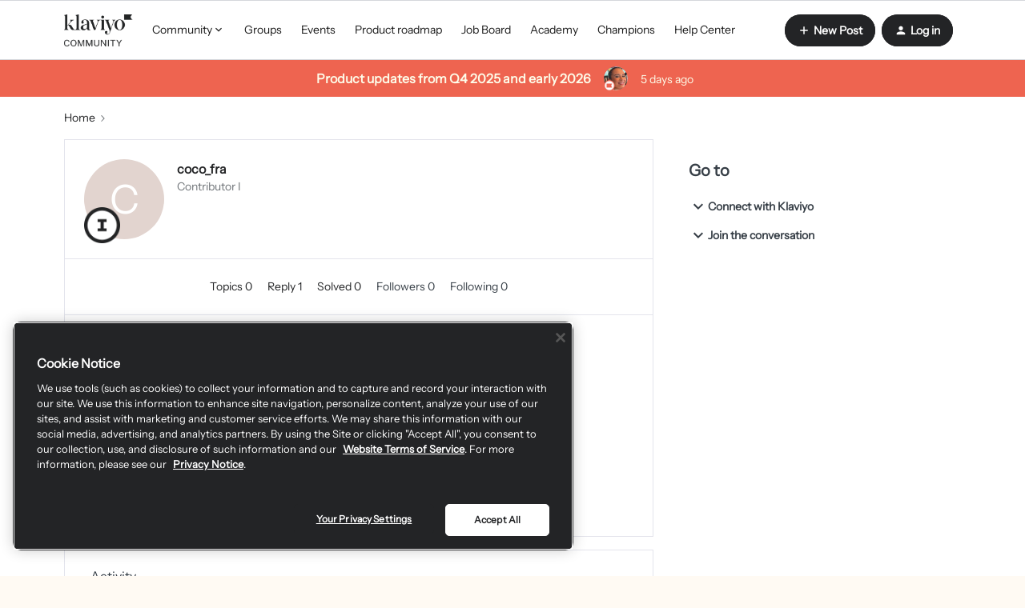

--- FILE ---
content_type: text/html; charset=UTF-8
request_url: https://community.klaviyo.com/members/coco-fra-5808
body_size: 48243
content:
<!DOCTYPE html>
<html lang="en">
<head>
            <meta name="robots" content="noindex, nofollow" />
            <style>
  #my-html-block-widget{
  	display: none;
  }
 .login-box{
 margin-top: 40px;
 border: 1px solid #d5d6da;
 padding: 24px;
 border-radius: 8px;
 }
 .login-box:hover {
 box-shadow: 0 5px 20px 0 rgba(0, 0, 0, 0.08);
 }
 .login-box.hidden{
 display: none;
 }
 .login-box a.btn--cta, .login-box a.btn--toggle{ 
 width: 100%;
 margin-top:5px;
 border-radius: 8px;
 }
 .login-box a.btn--cta{
 background-color: #0069ff;
 color: #ffffff;
 border-color: #b730a1;
 font-size: 16px;
 }
 .login-box a.btn--cta:hover{
 background-color: #0069ff;
 color: #ffffff;
 }
 .login-box .login-context{
 margin-top: 8px;
 }
</style>
<link media="all" rel="stylesheet" href="https://cdnjs.cloudflare.com/ajax/libs/font-awesome/5.11.2/css/all.min.css"/>

<script type="application/javascript" async src="https://static.klaviyo.com/onsite/js/klaviyo.js?company_id=9BX3wh"></script>

<script type="application/javascript" async src="https://k-ops.services.klaviyo.com/static/js/insided_community/main.js"></script>

<script type="text/javascript">
  window.onload = function() {
      //console.log(document.getElementsByClassName('homepage-widget-container--navigation_bar')[0].offsetTop);
      window.onscroll = function() {shadowFunction()};
  }
  
  

  
  
function shadowFunction() {
  if (window.pageYOffset > document.getElementsByClassName('qa-main-navigation')[0].offsetTop+46) {
    document.getElementsByClassName('qa-main-navigation')[0].classList.add('fixed-header');
    if(document.getElementsByClassName('custom-hero-banner')[0]!=undefined){
    document.getElementsByClassName('custom-hero-banner')[0].classList.add('container-margin');
    document.getElementsByClassName('featuredBanner')[0].classList.add('remove');
    }
    if(document.getElementsByClassName('breadcrumb-container')[1]!=undefined){
    document.getElementsByClassName('breadcrumb-container')[1].classList.add('container-margin');
    document.getElementsByClassName('featuredBanner')[0].classList.add('remove');
    }
  } else {
    document.getElementsByClassName('qa-main-navigation')[0].classList.remove('fixed-header');
    if(document.getElementsByClassName('custom-hero-banner')[0]!=undefined){
    document.getElementsByClassName('custom-hero-banner')[0].classList.remove('container-margin');
    document.getElementsByClassName('featuredBanner')[0].classList.remove('remove');
    }
    if(document.getElementsByClassName('breadcrumb-container')[1]!=undefined){
    document.getElementsByClassName('breadcrumb-container')[1].classList.remove('container-margin');
    document.getElementsByClassName('featuredBanner')[0].classList.remove('remove');
    }
  }
}
</script>
<script src="https://cdn.cookielaw.org/scripttemplates/otSDKStub.js" data-document-language="true" type="text/javascript" charset="UTF-8" data-domain-script="c9a82de7-400d-498b-b0db-126eb3e4e8e8" ></script>
<script type="text/javascript">
function OptanonWrapper() { }
</script>
<!-- Google Tag Manager -->
<script>(function(w,d,s,l,i){w[l]=w[l]||[];w[l].push({'gtm.start':
new Date().getTime(),event:'gtm.js'});var f=d.getElementsByTagName(s)[0],
j=d.createElement(s),dl=l!='dataLayer'?'&l='+l:'';j.async=true;j.src=
'https://www.googletagmanager.com/gtm.js?id='+i+dl;f.parentNode.insertBefore(j,f);
})(window,document,'script','dataLayer','GTM-M28G2G');</script>
<!-- End Google Tag Manager -->

<!-- Start Global site tag (gtag.js) - Google Analytics -->

<script>
function getCookie(cname) {
    let name = cname + "=";
    let decodedCookie = decodeURIComponent(document.cookie);
    let ca = decodedCookie.split(';');
    for(let i = 0; i <ca.length; i++) {
      let c = ca[i];
      while (c.charAt(0) == ' ') {
        c = c.substring(1);
      }
      if (c.indexOf(name) == 0) {
        return c.substring(name.length, c.length);
      }
    }
    return "";
  }
</script>

<script async src="https://www.googletagmanager.com/gtag/js?id=UA-30451006-24"></script>
<script>
  
  window.dataLayer = window.dataLayer || [];
  function gtag() {
    dataLayer.push(arguments);
  }
  
  // Get the privacy level cookie
  var cookiePrivacyLevel = getCookie('cookiePrivacyLevel');
  
  console.log(cookiePrivacyLevel);
  // Only fire the tracking script if the cookie level is 2 or 3
  if (cookiePrivacyLevel == "anonymous" ||  cookiePrivacyLevel == 'all') {
    gtag('js', new Date());
  	gtag('config', 'UA-30451006-24');
  } 
  
</script>

<!-- End Global site tag (gtag.js) - Google Analytics -->

<script type="text/javascript">   
window.heap=window.heap||[],heap.load=function(e,t){window.heap.appid=e,window.heap.config=t=t||{};var r=document.createElement("script");r.type="text/javascript",r.async=!0,r.src="https://cdn.heapanalytics.com/js/heap-"+e+".js";var a=document.getElementsByTagName("script")[0];a.parentNode.insertBefore(r,a);for(var n=function(e){return function(){heap.push([e].concat(Array.prototype.slice.call(arguments,0)))}},p=["addEventProperties","addUserProperties","clearEventProperties","identify","resetIdentity","removeEventProperty","setEventProperties","track","unsetEventProperty"],o=0;o<p.length;o++)heap[p[o]]=n(p[o])};   
heap.load("91017801"); 
</script>

<!-- BETA REGISTRATION FORM --> 

<script>
  function klQuickValidateEmail(e) {
    const re = /^(([^<>()\[\]\\.,;:\s@"]+(\.[^<>()\[\]\\.,;:\s@"]+)*)|(".+"))@((\[[0-9]{1,3}\.[0-9]{1,3}\.[0-9]{1,3}\.[0-9]{1,3}\])|(([a-zA-Z\-0-9]+\.)+[a-zA-Z]{2,}))$/;
    return re.test(String(e).toLowerCase());
}
function setCookie(cname, cvalue, exdays) {
  var d = new Date();
  d.setTime(d.getTime() + (exdays*24*60*60*1000));
  var expires = "expires="+ d.toUTCString();
  document.cookie = cname + "=" + cvalue + ";" + expires + ";path=/";
}
function getCookie(cname) {
  var name = cname + "=";
  var decodedCookie = decodeURIComponent(document.cookie);
  var ca = decodedCookie.split(';');
  for(var i = 0; i <ca.length; i++) {
    var c = ca[i];
    while (c.charAt(0) == ' ') {
      c = c.substring(1);
    }
    if (c.indexOf(name) == 0) {
      return c.substring(name.length, c.length);
    }
  }
  return "";
}

  function getSetKlCookie(email){
    // if there is an email already there, just use it...
   var current_cookie = atob(getCookie('kl_user_cookie'));
    if (current_cookie && current_cookie !== 'undefined'){
      return current_cookie;
    }
    
    try {
        email = atob(email);
    } catch (err){
        email = 'undefined';
    }

   if (email !== 'undefined'){
        setCookie('kl_user_cookie', btoa(email), 100);
      }
  
  return atob(getCookie('kl_user_cookie'));
}

function getSetModalCookie() {
  var current_status = getCookie('klaviyo_registration_popup');

  if (current_status == 1) {
      return true;
  }
  setCookie('klaviyo_registration_popup', 1, 100);
  return false;
}

function getJsonFromUrl(url) {
  if(!url) url = location.search;
  var query = url.substr(1);
  var result = {};
  query.split("&").forEach(function(part) {
    var item = part.split("=");
    result[item[0]] = decodeURIComponent(item[1]);
  });
  return result;
}

  window.onload = function() {
      var current_url = window.location.search;
      var parsed_url = getJsonFromUrl(current_url);
     
      var email = getSetKlCookie(parsed_url.kl_user)

      
      email_required_html = document.querySelector('#modal_register > form > div:nth-child(3) > div.first > label');
      if (!email_required_html){
        return;
      }
      email_required_html.insertAdjacentHTML('afterend', '<p>We require that you use your Klaviyo account\'s email address.</p>');
      if (typeof(email) == 'undefined' || !klQuickValidateEmail(email)) {
          register_form = document.querySelector('#modal_register > form'); 
          //no_email_html = "<p><strong>Our Community is in Beta</strong></p><p>Thanks for visiting the Klaviyo Community forum. At this current time, only select users are able to contribute and post within our community. If you’re a Klaviyo user and would like to be a part of this early beta or if you are having trouble logging in, please email community@klaviyo.com. Otherwise we look forward to welcoming you officially to the community soon!</p>";
          no_email_html = "<p><strong>Create a New Klaviyo Community Account</strong></p><p>Thanks for visiting the Klaviyo Community Forum. To create your Community account, please first log into your Klaviyo account <a href='https://www.klaviyo.com/community-forum'>with this link</a>. Once logged in, you will be automatically redirected back to this page to finish setting up your new account.</p><p>If you are having trouble logging in, please email community@klaviyo.com.</p>";
          register_form.outerHTML = no_email_html;
      } else {
          email_field = document.querySelector('#register_user_email');
		  email_field.style.backgroundColor = 'lightgray';
          email_field.readOnly = "True";
          email_field.value = email;
          
        // do a modal popup if the user isnt logged in and they came from the email
        var currentStatus = getSetModalCookie();
          if (!window.inSidedData.user.userid && parsed_url.kl_user && currentStatus != 1 ) {
           document.getElementsByClassName('qa-header-login-button')[0].click();
           document.querySelector('.qa-login-modal .js-open-modal').click()

          }
      }
    
    
  };
</script>
<!-- End BETA REGISTRATION FORM --> 
<!-- Qualified -->
<script>
(function(w,q){w['QualifiedObject']=q;w[q]=w[q]||function(){
(w[q].q=w[q].q||[]).push(arguments)};})(window,'qualified')
</script>
<script async src="https://js.qualified.com/qualified.js?token=QXXydKGCPwwjwrgb"></script>
<!-- End Qualified -->
    


<meta charset="UTF-8" />
<meta name="viewport" content="width=device-width, initial-scale=1.0" />
<meta name="format-detection" content="telephone=no">
<meta name="HandheldFriendly" content="true" />
<meta http-equiv="X-UA-Compatible" content="ie=edge"><script type="text/javascript">(window.NREUM||(NREUM={})).init={ajax:{deny_list:["bam.nr-data.net"]},feature_flags:["soft_nav"]};(window.NREUM||(NREUM={})).loader_config={licenseKey:"5364be9000",applicationID:"460346900",browserID:"460354024"};;/*! For license information please see nr-loader-rum-1.308.0.min.js.LICENSE.txt */
(()=>{var e,t,r={163:(e,t,r)=>{"use strict";r.d(t,{j:()=>E});var n=r(384),i=r(1741);var a=r(2555);r(860).K7.genericEvents;const s="experimental.resources",o="register",c=e=>{if(!e||"string"!=typeof e)return!1;try{document.createDocumentFragment().querySelector(e)}catch{return!1}return!0};var d=r(2614),u=r(944),l=r(8122);const f="[data-nr-mask]",g=e=>(0,l.a)(e,(()=>{const e={feature_flags:[],experimental:{allow_registered_children:!1,resources:!1},mask_selector:"*",block_selector:"[data-nr-block]",mask_input_options:{color:!1,date:!1,"datetime-local":!1,email:!1,month:!1,number:!1,range:!1,search:!1,tel:!1,text:!1,time:!1,url:!1,week:!1,textarea:!1,select:!1,password:!0}};return{ajax:{deny_list:void 0,block_internal:!0,enabled:!0,autoStart:!0},api:{get allow_registered_children(){return e.feature_flags.includes(o)||e.experimental.allow_registered_children},set allow_registered_children(t){e.experimental.allow_registered_children=t},duplicate_registered_data:!1},browser_consent_mode:{enabled:!1},distributed_tracing:{enabled:void 0,exclude_newrelic_header:void 0,cors_use_newrelic_header:void 0,cors_use_tracecontext_headers:void 0,allowed_origins:void 0},get feature_flags(){return e.feature_flags},set feature_flags(t){e.feature_flags=t},generic_events:{enabled:!0,autoStart:!0},harvest:{interval:30},jserrors:{enabled:!0,autoStart:!0},logging:{enabled:!0,autoStart:!0},metrics:{enabled:!0,autoStart:!0},obfuscate:void 0,page_action:{enabled:!0},page_view_event:{enabled:!0,autoStart:!0},page_view_timing:{enabled:!0,autoStart:!0},performance:{capture_marks:!1,capture_measures:!1,capture_detail:!0,resources:{get enabled(){return e.feature_flags.includes(s)||e.experimental.resources},set enabled(t){e.experimental.resources=t},asset_types:[],first_party_domains:[],ignore_newrelic:!0}},privacy:{cookies_enabled:!0},proxy:{assets:void 0,beacon:void 0},session:{expiresMs:d.wk,inactiveMs:d.BB},session_replay:{autoStart:!0,enabled:!1,preload:!1,sampling_rate:10,error_sampling_rate:100,collect_fonts:!1,inline_images:!1,fix_stylesheets:!0,mask_all_inputs:!0,get mask_text_selector(){return e.mask_selector},set mask_text_selector(t){c(t)?e.mask_selector="".concat(t,",").concat(f):""===t||null===t?e.mask_selector=f:(0,u.R)(5,t)},get block_class(){return"nr-block"},get ignore_class(){return"nr-ignore"},get mask_text_class(){return"nr-mask"},get block_selector(){return e.block_selector},set block_selector(t){c(t)?e.block_selector+=",".concat(t):""!==t&&(0,u.R)(6,t)},get mask_input_options(){return e.mask_input_options},set mask_input_options(t){t&&"object"==typeof t?e.mask_input_options={...t,password:!0}:(0,u.R)(7,t)}},session_trace:{enabled:!0,autoStart:!0},soft_navigations:{enabled:!0,autoStart:!0},spa:{enabled:!0,autoStart:!0},ssl:void 0,user_actions:{enabled:!0,elementAttributes:["id","className","tagName","type"]}}})());var p=r(6154),m=r(9324);let h=0;const v={buildEnv:m.F3,distMethod:m.Xs,version:m.xv,originTime:p.WN},b={consented:!1},y={appMetadata:{},get consented(){return this.session?.state?.consent||b.consented},set consented(e){b.consented=e},customTransaction:void 0,denyList:void 0,disabled:!1,harvester:void 0,isolatedBacklog:!1,isRecording:!1,loaderType:void 0,maxBytes:3e4,obfuscator:void 0,onerror:void 0,ptid:void 0,releaseIds:{},session:void 0,timeKeeper:void 0,registeredEntities:[],jsAttributesMetadata:{bytes:0},get harvestCount(){return++h}},_=e=>{const t=(0,l.a)(e,y),r=Object.keys(v).reduce((e,t)=>(e[t]={value:v[t],writable:!1,configurable:!0,enumerable:!0},e),{});return Object.defineProperties(t,r)};var w=r(5701);const x=e=>{const t=e.startsWith("http");e+="/",r.p=t?e:"https://"+e};var R=r(7836),k=r(3241);const A={accountID:void 0,trustKey:void 0,agentID:void 0,licenseKey:void 0,applicationID:void 0,xpid:void 0},S=e=>(0,l.a)(e,A),T=new Set;function E(e,t={},r,s){let{init:o,info:c,loader_config:d,runtime:u={},exposed:l=!0}=t;if(!c){const e=(0,n.pV)();o=e.init,c=e.info,d=e.loader_config}e.init=g(o||{}),e.loader_config=S(d||{}),c.jsAttributes??={},p.bv&&(c.jsAttributes.isWorker=!0),e.info=(0,a.D)(c);const f=e.init,m=[c.beacon,c.errorBeacon];T.has(e.agentIdentifier)||(f.proxy.assets&&(x(f.proxy.assets),m.push(f.proxy.assets)),f.proxy.beacon&&m.push(f.proxy.beacon),e.beacons=[...m],function(e){const t=(0,n.pV)();Object.getOwnPropertyNames(i.W.prototype).forEach(r=>{const n=i.W.prototype[r];if("function"!=typeof n||"constructor"===n)return;let a=t[r];e[r]&&!1!==e.exposed&&"micro-agent"!==e.runtime?.loaderType&&(t[r]=(...t)=>{const n=e[r](...t);return a?a(...t):n})})}(e),(0,n.US)("activatedFeatures",w.B)),u.denyList=[...f.ajax.deny_list||[],...f.ajax.block_internal?m:[]],u.ptid=e.agentIdentifier,u.loaderType=r,e.runtime=_(u),T.has(e.agentIdentifier)||(e.ee=R.ee.get(e.agentIdentifier),e.exposed=l,(0,k.W)({agentIdentifier:e.agentIdentifier,drained:!!w.B?.[e.agentIdentifier],type:"lifecycle",name:"initialize",feature:void 0,data:e.config})),T.add(e.agentIdentifier)}},384:(e,t,r)=>{"use strict";r.d(t,{NT:()=>s,US:()=>u,Zm:()=>o,bQ:()=>d,dV:()=>c,pV:()=>l});var n=r(6154),i=r(1863),a=r(1910);const s={beacon:"bam.nr-data.net",errorBeacon:"bam.nr-data.net"};function o(){return n.gm.NREUM||(n.gm.NREUM={}),void 0===n.gm.newrelic&&(n.gm.newrelic=n.gm.NREUM),n.gm.NREUM}function c(){let e=o();return e.o||(e.o={ST:n.gm.setTimeout,SI:n.gm.setImmediate||n.gm.setInterval,CT:n.gm.clearTimeout,XHR:n.gm.XMLHttpRequest,REQ:n.gm.Request,EV:n.gm.Event,PR:n.gm.Promise,MO:n.gm.MutationObserver,FETCH:n.gm.fetch,WS:n.gm.WebSocket},(0,a.i)(...Object.values(e.o))),e}function d(e,t){let r=o();r.initializedAgents??={},t.initializedAt={ms:(0,i.t)(),date:new Date},r.initializedAgents[e]=t}function u(e,t){o()[e]=t}function l(){return function(){let e=o();const t=e.info||{};e.info={beacon:s.beacon,errorBeacon:s.errorBeacon,...t}}(),function(){let e=o();const t=e.init||{};e.init={...t}}(),c(),function(){let e=o();const t=e.loader_config||{};e.loader_config={...t}}(),o()}},782:(e,t,r)=>{"use strict";r.d(t,{T:()=>n});const n=r(860).K7.pageViewTiming},860:(e,t,r)=>{"use strict";r.d(t,{$J:()=>u,K7:()=>c,P3:()=>d,XX:()=>i,Yy:()=>o,df:()=>a,qY:()=>n,v4:()=>s});const n="events",i="jserrors",a="browser/blobs",s="rum",o="browser/logs",c={ajax:"ajax",genericEvents:"generic_events",jserrors:i,logging:"logging",metrics:"metrics",pageAction:"page_action",pageViewEvent:"page_view_event",pageViewTiming:"page_view_timing",sessionReplay:"session_replay",sessionTrace:"session_trace",softNav:"soft_navigations",spa:"spa"},d={[c.pageViewEvent]:1,[c.pageViewTiming]:2,[c.metrics]:3,[c.jserrors]:4,[c.spa]:5,[c.ajax]:6,[c.sessionTrace]:7,[c.softNav]:8,[c.sessionReplay]:9,[c.logging]:10,[c.genericEvents]:11},u={[c.pageViewEvent]:s,[c.pageViewTiming]:n,[c.ajax]:n,[c.spa]:n,[c.softNav]:n,[c.metrics]:i,[c.jserrors]:i,[c.sessionTrace]:a,[c.sessionReplay]:a,[c.logging]:o,[c.genericEvents]:"ins"}},944:(e,t,r)=>{"use strict";r.d(t,{R:()=>i});var n=r(3241);function i(e,t){"function"==typeof console.debug&&(console.debug("New Relic Warning: https://github.com/newrelic/newrelic-browser-agent/blob/main/docs/warning-codes.md#".concat(e),t),(0,n.W)({agentIdentifier:null,drained:null,type:"data",name:"warn",feature:"warn",data:{code:e,secondary:t}}))}},1687:(e,t,r)=>{"use strict";r.d(t,{Ak:()=>d,Ze:()=>f,x3:()=>u});var n=r(3241),i=r(7836),a=r(3606),s=r(860),o=r(2646);const c={};function d(e,t){const r={staged:!1,priority:s.P3[t]||0};l(e),c[e].get(t)||c[e].set(t,r)}function u(e,t){e&&c[e]&&(c[e].get(t)&&c[e].delete(t),p(e,t,!1),c[e].size&&g(e))}function l(e){if(!e)throw new Error("agentIdentifier required");c[e]||(c[e]=new Map)}function f(e="",t="feature",r=!1){if(l(e),!e||!c[e].get(t)||r)return p(e,t);c[e].get(t).staged=!0,g(e)}function g(e){const t=Array.from(c[e]);t.every(([e,t])=>t.staged)&&(t.sort((e,t)=>e[1].priority-t[1].priority),t.forEach(([t])=>{c[e].delete(t),p(e,t)}))}function p(e,t,r=!0){const s=e?i.ee.get(e):i.ee,c=a.i.handlers;if(!s.aborted&&s.backlog&&c){if((0,n.W)({agentIdentifier:e,type:"lifecycle",name:"drain",feature:t}),r){const e=s.backlog[t],r=c[t];if(r){for(let t=0;e&&t<e.length;++t)m(e[t],r);Object.entries(r).forEach(([e,t])=>{Object.values(t||{}).forEach(t=>{t[0]?.on&&t[0]?.context()instanceof o.y&&t[0].on(e,t[1])})})}}s.isolatedBacklog||delete c[t],s.backlog[t]=null,s.emit("drain-"+t,[])}}function m(e,t){var r=e[1];Object.values(t[r]||{}).forEach(t=>{var r=e[0];if(t[0]===r){var n=t[1],i=e[3],a=e[2];n.apply(i,a)}})}},1738:(e,t,r)=>{"use strict";r.d(t,{U:()=>g,Y:()=>f});var n=r(3241),i=r(9908),a=r(1863),s=r(944),o=r(5701),c=r(3969),d=r(8362),u=r(860),l=r(4261);function f(e,t,r,a){const f=a||r;!f||f[e]&&f[e]!==d.d.prototype[e]||(f[e]=function(){(0,i.p)(c.xV,["API/"+e+"/called"],void 0,u.K7.metrics,r.ee),(0,n.W)({agentIdentifier:r.agentIdentifier,drained:!!o.B?.[r.agentIdentifier],type:"data",name:"api",feature:l.Pl+e,data:{}});try{return t.apply(this,arguments)}catch(e){(0,s.R)(23,e)}})}function g(e,t,r,n,s){const o=e.info;null===r?delete o.jsAttributes[t]:o.jsAttributes[t]=r,(s||null===r)&&(0,i.p)(l.Pl+n,[(0,a.t)(),t,r],void 0,"session",e.ee)}},1741:(e,t,r)=>{"use strict";r.d(t,{W:()=>a});var n=r(944),i=r(4261);class a{#e(e,...t){if(this[e]!==a.prototype[e])return this[e](...t);(0,n.R)(35,e)}addPageAction(e,t){return this.#e(i.hG,e,t)}register(e){return this.#e(i.eY,e)}recordCustomEvent(e,t){return this.#e(i.fF,e,t)}setPageViewName(e,t){return this.#e(i.Fw,e,t)}setCustomAttribute(e,t,r){return this.#e(i.cD,e,t,r)}noticeError(e,t){return this.#e(i.o5,e,t)}setUserId(e,t=!1){return this.#e(i.Dl,e,t)}setApplicationVersion(e){return this.#e(i.nb,e)}setErrorHandler(e){return this.#e(i.bt,e)}addRelease(e,t){return this.#e(i.k6,e,t)}log(e,t){return this.#e(i.$9,e,t)}start(){return this.#e(i.d3)}finished(e){return this.#e(i.BL,e)}recordReplay(){return this.#e(i.CH)}pauseReplay(){return this.#e(i.Tb)}addToTrace(e){return this.#e(i.U2,e)}setCurrentRouteName(e){return this.#e(i.PA,e)}interaction(e){return this.#e(i.dT,e)}wrapLogger(e,t,r){return this.#e(i.Wb,e,t,r)}measure(e,t){return this.#e(i.V1,e,t)}consent(e){return this.#e(i.Pv,e)}}},1863:(e,t,r)=>{"use strict";function n(){return Math.floor(performance.now())}r.d(t,{t:()=>n})},1910:(e,t,r)=>{"use strict";r.d(t,{i:()=>a});var n=r(944);const i=new Map;function a(...e){return e.every(e=>{if(i.has(e))return i.get(e);const t="function"==typeof e?e.toString():"",r=t.includes("[native code]"),a=t.includes("nrWrapper");return r||a||(0,n.R)(64,e?.name||t),i.set(e,r),r})}},2555:(e,t,r)=>{"use strict";r.d(t,{D:()=>o,f:()=>s});var n=r(384),i=r(8122);const a={beacon:n.NT.beacon,errorBeacon:n.NT.errorBeacon,licenseKey:void 0,applicationID:void 0,sa:void 0,queueTime:void 0,applicationTime:void 0,ttGuid:void 0,user:void 0,account:void 0,product:void 0,extra:void 0,jsAttributes:{},userAttributes:void 0,atts:void 0,transactionName:void 0,tNamePlain:void 0};function s(e){try{return!!e.licenseKey&&!!e.errorBeacon&&!!e.applicationID}catch(e){return!1}}const o=e=>(0,i.a)(e,a)},2614:(e,t,r)=>{"use strict";r.d(t,{BB:()=>s,H3:()=>n,g:()=>d,iL:()=>c,tS:()=>o,uh:()=>i,wk:()=>a});const n="NRBA",i="SESSION",a=144e5,s=18e5,o={STARTED:"session-started",PAUSE:"session-pause",RESET:"session-reset",RESUME:"session-resume",UPDATE:"session-update"},c={SAME_TAB:"same-tab",CROSS_TAB:"cross-tab"},d={OFF:0,FULL:1,ERROR:2}},2646:(e,t,r)=>{"use strict";r.d(t,{y:()=>n});class n{constructor(e){this.contextId=e}}},2843:(e,t,r)=>{"use strict";r.d(t,{G:()=>a,u:()=>i});var n=r(3878);function i(e,t=!1,r,i){(0,n.DD)("visibilitychange",function(){if(t)return void("hidden"===document.visibilityState&&e());e(document.visibilityState)},r,i)}function a(e,t,r){(0,n.sp)("pagehide",e,t,r)}},3241:(e,t,r)=>{"use strict";r.d(t,{W:()=>a});var n=r(6154);const i="newrelic";function a(e={}){try{n.gm.dispatchEvent(new CustomEvent(i,{detail:e}))}catch(e){}}},3606:(e,t,r)=>{"use strict";r.d(t,{i:()=>a});var n=r(9908);a.on=s;var i=a.handlers={};function a(e,t,r,a){s(a||n.d,i,e,t,r)}function s(e,t,r,i,a){a||(a="feature"),e||(e=n.d);var s=t[a]=t[a]||{};(s[r]=s[r]||[]).push([e,i])}},3878:(e,t,r)=>{"use strict";function n(e,t){return{capture:e,passive:!1,signal:t}}function i(e,t,r=!1,i){window.addEventListener(e,t,n(r,i))}function a(e,t,r=!1,i){document.addEventListener(e,t,n(r,i))}r.d(t,{DD:()=>a,jT:()=>n,sp:()=>i})},3969:(e,t,r)=>{"use strict";r.d(t,{TZ:()=>n,XG:()=>o,rs:()=>i,xV:()=>s,z_:()=>a});const n=r(860).K7.metrics,i="sm",a="cm",s="storeSupportabilityMetrics",o="storeEventMetrics"},4234:(e,t,r)=>{"use strict";r.d(t,{W:()=>a});var n=r(7836),i=r(1687);class a{constructor(e,t){this.agentIdentifier=e,this.ee=n.ee.get(e),this.featureName=t,this.blocked=!1}deregisterDrain(){(0,i.x3)(this.agentIdentifier,this.featureName)}}},4261:(e,t,r)=>{"use strict";r.d(t,{$9:()=>d,BL:()=>o,CH:()=>g,Dl:()=>_,Fw:()=>y,PA:()=>h,Pl:()=>n,Pv:()=>k,Tb:()=>l,U2:()=>a,V1:()=>R,Wb:()=>x,bt:()=>b,cD:()=>v,d3:()=>w,dT:()=>c,eY:()=>p,fF:()=>f,hG:()=>i,k6:()=>s,nb:()=>m,o5:()=>u});const n="api-",i="addPageAction",a="addToTrace",s="addRelease",o="finished",c="interaction",d="log",u="noticeError",l="pauseReplay",f="recordCustomEvent",g="recordReplay",p="register",m="setApplicationVersion",h="setCurrentRouteName",v="setCustomAttribute",b="setErrorHandler",y="setPageViewName",_="setUserId",w="start",x="wrapLogger",R="measure",k="consent"},5289:(e,t,r)=>{"use strict";r.d(t,{GG:()=>s,Qr:()=>c,sB:()=>o});var n=r(3878),i=r(6389);function a(){return"undefined"==typeof document||"complete"===document.readyState}function s(e,t){if(a())return e();const r=(0,i.J)(e),s=setInterval(()=>{a()&&(clearInterval(s),r())},500);(0,n.sp)("load",r,t)}function o(e){if(a())return e();(0,n.DD)("DOMContentLoaded",e)}function c(e){if(a())return e();(0,n.sp)("popstate",e)}},5607:(e,t,r)=>{"use strict";r.d(t,{W:()=>n});const n=(0,r(9566).bz)()},5701:(e,t,r)=>{"use strict";r.d(t,{B:()=>a,t:()=>s});var n=r(3241);const i=new Set,a={};function s(e,t){const r=t.agentIdentifier;a[r]??={},e&&"object"==typeof e&&(i.has(r)||(t.ee.emit("rumresp",[e]),a[r]=e,i.add(r),(0,n.W)({agentIdentifier:r,loaded:!0,drained:!0,type:"lifecycle",name:"load",feature:void 0,data:e})))}},6154:(e,t,r)=>{"use strict";r.d(t,{OF:()=>c,RI:()=>i,WN:()=>u,bv:()=>a,eN:()=>l,gm:()=>s,mw:()=>o,sb:()=>d});var n=r(1863);const i="undefined"!=typeof window&&!!window.document,a="undefined"!=typeof WorkerGlobalScope&&("undefined"!=typeof self&&self instanceof WorkerGlobalScope&&self.navigator instanceof WorkerNavigator||"undefined"!=typeof globalThis&&globalThis instanceof WorkerGlobalScope&&globalThis.navigator instanceof WorkerNavigator),s=i?window:"undefined"!=typeof WorkerGlobalScope&&("undefined"!=typeof self&&self instanceof WorkerGlobalScope&&self||"undefined"!=typeof globalThis&&globalThis instanceof WorkerGlobalScope&&globalThis),o=Boolean("hidden"===s?.document?.visibilityState),c=/iPad|iPhone|iPod/.test(s.navigator?.userAgent),d=c&&"undefined"==typeof SharedWorker,u=((()=>{const e=s.navigator?.userAgent?.match(/Firefox[/\s](\d+\.\d+)/);Array.isArray(e)&&e.length>=2&&e[1]})(),Date.now()-(0,n.t)()),l=()=>"undefined"!=typeof PerformanceNavigationTiming&&s?.performance?.getEntriesByType("navigation")?.[0]?.responseStart},6389:(e,t,r)=>{"use strict";function n(e,t=500,r={}){const n=r?.leading||!1;let i;return(...r)=>{n&&void 0===i&&(e.apply(this,r),i=setTimeout(()=>{i=clearTimeout(i)},t)),n||(clearTimeout(i),i=setTimeout(()=>{e.apply(this,r)},t))}}function i(e){let t=!1;return(...r)=>{t||(t=!0,e.apply(this,r))}}r.d(t,{J:()=>i,s:()=>n})},6630:(e,t,r)=>{"use strict";r.d(t,{T:()=>n});const n=r(860).K7.pageViewEvent},7699:(e,t,r)=>{"use strict";r.d(t,{It:()=>a,KC:()=>o,No:()=>i,qh:()=>s});var n=r(860);const i=16e3,a=1e6,s="SESSION_ERROR",o={[n.K7.logging]:!0,[n.K7.genericEvents]:!1,[n.K7.jserrors]:!1,[n.K7.ajax]:!1}},7836:(e,t,r)=>{"use strict";r.d(t,{P:()=>o,ee:()=>c});var n=r(384),i=r(8990),a=r(2646),s=r(5607);const o="nr@context:".concat(s.W),c=function e(t,r){var n={},s={},u={},l=!1;try{l=16===r.length&&d.initializedAgents?.[r]?.runtime.isolatedBacklog}catch(e){}var f={on:p,addEventListener:p,removeEventListener:function(e,t){var r=n[e];if(!r)return;for(var i=0;i<r.length;i++)r[i]===t&&r.splice(i,1)},emit:function(e,r,n,i,a){!1!==a&&(a=!0);if(c.aborted&&!i)return;t&&a&&t.emit(e,r,n);var o=g(n);m(e).forEach(e=>{e.apply(o,r)});var d=v()[s[e]];d&&d.push([f,e,r,o]);return o},get:h,listeners:m,context:g,buffer:function(e,t){const r=v();if(t=t||"feature",f.aborted)return;Object.entries(e||{}).forEach(([e,n])=>{s[n]=t,t in r||(r[t]=[])})},abort:function(){f._aborted=!0,Object.keys(f.backlog).forEach(e=>{delete f.backlog[e]})},isBuffering:function(e){return!!v()[s[e]]},debugId:r,backlog:l?{}:t&&"object"==typeof t.backlog?t.backlog:{},isolatedBacklog:l};return Object.defineProperty(f,"aborted",{get:()=>{let e=f._aborted||!1;return e||(t&&(e=t.aborted),e)}}),f;function g(e){return e&&e instanceof a.y?e:e?(0,i.I)(e,o,()=>new a.y(o)):new a.y(o)}function p(e,t){n[e]=m(e).concat(t)}function m(e){return n[e]||[]}function h(t){return u[t]=u[t]||e(f,t)}function v(){return f.backlog}}(void 0,"globalEE"),d=(0,n.Zm)();d.ee||(d.ee=c)},8122:(e,t,r)=>{"use strict";r.d(t,{a:()=>i});var n=r(944);function i(e,t){try{if(!e||"object"!=typeof e)return(0,n.R)(3);if(!t||"object"!=typeof t)return(0,n.R)(4);const r=Object.create(Object.getPrototypeOf(t),Object.getOwnPropertyDescriptors(t)),a=0===Object.keys(r).length?e:r;for(let s in a)if(void 0!==e[s])try{if(null===e[s]){r[s]=null;continue}Array.isArray(e[s])&&Array.isArray(t[s])?r[s]=Array.from(new Set([...e[s],...t[s]])):"object"==typeof e[s]&&"object"==typeof t[s]?r[s]=i(e[s],t[s]):r[s]=e[s]}catch(e){r[s]||(0,n.R)(1,e)}return r}catch(e){(0,n.R)(2,e)}}},8362:(e,t,r)=>{"use strict";r.d(t,{d:()=>a});var n=r(9566),i=r(1741);class a extends i.W{agentIdentifier=(0,n.LA)(16)}},8374:(e,t,r)=>{r.nc=(()=>{try{return document?.currentScript?.nonce}catch(e){}return""})()},8990:(e,t,r)=>{"use strict";r.d(t,{I:()=>i});var n=Object.prototype.hasOwnProperty;function i(e,t,r){if(n.call(e,t))return e[t];var i=r();if(Object.defineProperty&&Object.keys)try{return Object.defineProperty(e,t,{value:i,writable:!0,enumerable:!1}),i}catch(e){}return e[t]=i,i}},9324:(e,t,r)=>{"use strict";r.d(t,{F3:()=>i,Xs:()=>a,xv:()=>n});const n="1.308.0",i="PROD",a="CDN"},9566:(e,t,r)=>{"use strict";r.d(t,{LA:()=>o,bz:()=>s});var n=r(6154);const i="xxxxxxxx-xxxx-4xxx-yxxx-xxxxxxxxxxxx";function a(e,t){return e?15&e[t]:16*Math.random()|0}function s(){const e=n.gm?.crypto||n.gm?.msCrypto;let t,r=0;return e&&e.getRandomValues&&(t=e.getRandomValues(new Uint8Array(30))),i.split("").map(e=>"x"===e?a(t,r++).toString(16):"y"===e?(3&a()|8).toString(16):e).join("")}function o(e){const t=n.gm?.crypto||n.gm?.msCrypto;let r,i=0;t&&t.getRandomValues&&(r=t.getRandomValues(new Uint8Array(e)));const s=[];for(var o=0;o<e;o++)s.push(a(r,i++).toString(16));return s.join("")}},9908:(e,t,r)=>{"use strict";r.d(t,{d:()=>n,p:()=>i});var n=r(7836).ee.get("handle");function i(e,t,r,i,a){a?(a.buffer([e],i),a.emit(e,t,r)):(n.buffer([e],i),n.emit(e,t,r))}}},n={};function i(e){var t=n[e];if(void 0!==t)return t.exports;var a=n[e]={exports:{}};return r[e](a,a.exports,i),a.exports}i.m=r,i.d=(e,t)=>{for(var r in t)i.o(t,r)&&!i.o(e,r)&&Object.defineProperty(e,r,{enumerable:!0,get:t[r]})},i.f={},i.e=e=>Promise.all(Object.keys(i.f).reduce((t,r)=>(i.f[r](e,t),t),[])),i.u=e=>"nr-rum-1.308.0.min.js",i.o=(e,t)=>Object.prototype.hasOwnProperty.call(e,t),e={},t="NRBA-1.308.0.PROD:",i.l=(r,n,a,s)=>{if(e[r])e[r].push(n);else{var o,c;if(void 0!==a)for(var d=document.getElementsByTagName("script"),u=0;u<d.length;u++){var l=d[u];if(l.getAttribute("src")==r||l.getAttribute("data-webpack")==t+a){o=l;break}}if(!o){c=!0;var f={296:"sha512-+MIMDsOcckGXa1EdWHqFNv7P+JUkd5kQwCBr3KE6uCvnsBNUrdSt4a/3/L4j4TxtnaMNjHpza2/erNQbpacJQA=="};(o=document.createElement("script")).charset="utf-8",i.nc&&o.setAttribute("nonce",i.nc),o.setAttribute("data-webpack",t+a),o.src=r,0!==o.src.indexOf(window.location.origin+"/")&&(o.crossOrigin="anonymous"),f[s]&&(o.integrity=f[s])}e[r]=[n];var g=(t,n)=>{o.onerror=o.onload=null,clearTimeout(p);var i=e[r];if(delete e[r],o.parentNode&&o.parentNode.removeChild(o),i&&i.forEach(e=>e(n)),t)return t(n)},p=setTimeout(g.bind(null,void 0,{type:"timeout",target:o}),12e4);o.onerror=g.bind(null,o.onerror),o.onload=g.bind(null,o.onload),c&&document.head.appendChild(o)}},i.r=e=>{"undefined"!=typeof Symbol&&Symbol.toStringTag&&Object.defineProperty(e,Symbol.toStringTag,{value:"Module"}),Object.defineProperty(e,"__esModule",{value:!0})},i.p="https://js-agent.newrelic.com/",(()=>{var e={374:0,840:0};i.f.j=(t,r)=>{var n=i.o(e,t)?e[t]:void 0;if(0!==n)if(n)r.push(n[2]);else{var a=new Promise((r,i)=>n=e[t]=[r,i]);r.push(n[2]=a);var s=i.p+i.u(t),o=new Error;i.l(s,r=>{if(i.o(e,t)&&(0!==(n=e[t])&&(e[t]=void 0),n)){var a=r&&("load"===r.type?"missing":r.type),s=r&&r.target&&r.target.src;o.message="Loading chunk "+t+" failed: ("+a+": "+s+")",o.name="ChunkLoadError",o.type=a,o.request=s,n[1](o)}},"chunk-"+t,t)}};var t=(t,r)=>{var n,a,[s,o,c]=r,d=0;if(s.some(t=>0!==e[t])){for(n in o)i.o(o,n)&&(i.m[n]=o[n]);if(c)c(i)}for(t&&t(r);d<s.length;d++)a=s[d],i.o(e,a)&&e[a]&&e[a][0](),e[a]=0},r=self["webpackChunk:NRBA-1.308.0.PROD"]=self["webpackChunk:NRBA-1.308.0.PROD"]||[];r.forEach(t.bind(null,0)),r.push=t.bind(null,r.push.bind(r))})(),(()=>{"use strict";i(8374);var e=i(8362),t=i(860);const r=Object.values(t.K7);var n=i(163);var a=i(9908),s=i(1863),o=i(4261),c=i(1738);var d=i(1687),u=i(4234),l=i(5289),f=i(6154),g=i(944),p=i(384);const m=e=>f.RI&&!0===e?.privacy.cookies_enabled;function h(e){return!!(0,p.dV)().o.MO&&m(e)&&!0===e?.session_trace.enabled}var v=i(6389),b=i(7699);class y extends u.W{constructor(e,t){super(e.agentIdentifier,t),this.agentRef=e,this.abortHandler=void 0,this.featAggregate=void 0,this.loadedSuccessfully=void 0,this.onAggregateImported=new Promise(e=>{this.loadedSuccessfully=e}),this.deferred=Promise.resolve(),!1===e.init[this.featureName].autoStart?this.deferred=new Promise((t,r)=>{this.ee.on("manual-start-all",(0,v.J)(()=>{(0,d.Ak)(e.agentIdentifier,this.featureName),t()}))}):(0,d.Ak)(e.agentIdentifier,t)}importAggregator(e,t,r={}){if(this.featAggregate)return;const n=async()=>{let n;await this.deferred;try{if(m(e.init)){const{setupAgentSession:t}=await i.e(296).then(i.bind(i,3305));n=t(e)}}catch(e){(0,g.R)(20,e),this.ee.emit("internal-error",[e]),(0,a.p)(b.qh,[e],void 0,this.featureName,this.ee)}try{if(!this.#t(this.featureName,n,e.init))return(0,d.Ze)(this.agentIdentifier,this.featureName),void this.loadedSuccessfully(!1);const{Aggregate:i}=await t();this.featAggregate=new i(e,r),e.runtime.harvester.initializedAggregates.push(this.featAggregate),this.loadedSuccessfully(!0)}catch(e){(0,g.R)(34,e),this.abortHandler?.(),(0,d.Ze)(this.agentIdentifier,this.featureName,!0),this.loadedSuccessfully(!1),this.ee&&this.ee.abort()}};f.RI?(0,l.GG)(()=>n(),!0):n()}#t(e,r,n){if(this.blocked)return!1;switch(e){case t.K7.sessionReplay:return h(n)&&!!r;case t.K7.sessionTrace:return!!r;default:return!0}}}var _=i(6630),w=i(2614),x=i(3241);class R extends y{static featureName=_.T;constructor(e){var t;super(e,_.T),this.setupInspectionEvents(e.agentIdentifier),t=e,(0,c.Y)(o.Fw,function(e,r){"string"==typeof e&&("/"!==e.charAt(0)&&(e="/"+e),t.runtime.customTransaction=(r||"http://custom.transaction")+e,(0,a.p)(o.Pl+o.Fw,[(0,s.t)()],void 0,void 0,t.ee))},t),this.importAggregator(e,()=>i.e(296).then(i.bind(i,3943)))}setupInspectionEvents(e){const t=(t,r)=>{t&&(0,x.W)({agentIdentifier:e,timeStamp:t.timeStamp,loaded:"complete"===t.target.readyState,type:"window",name:r,data:t.target.location+""})};(0,l.sB)(e=>{t(e,"DOMContentLoaded")}),(0,l.GG)(e=>{t(e,"load")}),(0,l.Qr)(e=>{t(e,"navigate")}),this.ee.on(w.tS.UPDATE,(t,r)=>{(0,x.W)({agentIdentifier:e,type:"lifecycle",name:"session",data:r})})}}class k extends e.d{constructor(e){var t;(super(),f.gm)?(this.features={},(0,p.bQ)(this.agentIdentifier,this),this.desiredFeatures=new Set(e.features||[]),this.desiredFeatures.add(R),(0,n.j)(this,e,e.loaderType||"agent"),t=this,(0,c.Y)(o.cD,function(e,r,n=!1){if("string"==typeof e){if(["string","number","boolean"].includes(typeof r)||null===r)return(0,c.U)(t,e,r,o.cD,n);(0,g.R)(40,typeof r)}else(0,g.R)(39,typeof e)},t),function(e){(0,c.Y)(o.Dl,function(t,r=!1){if("string"!=typeof t&&null!==t)return void(0,g.R)(41,typeof t);const n=e.info.jsAttributes["enduser.id"];r&&null!=n&&n!==t?(0,a.p)(o.Pl+"setUserIdAndResetSession",[t],void 0,"session",e.ee):(0,c.U)(e,"enduser.id",t,o.Dl,!0)},e)}(this),function(e){(0,c.Y)(o.nb,function(t){if("string"==typeof t||null===t)return(0,c.U)(e,"application.version",t,o.nb,!1);(0,g.R)(42,typeof t)},e)}(this),function(e){(0,c.Y)(o.d3,function(){e.ee.emit("manual-start-all")},e)}(this),function(e){(0,c.Y)(o.Pv,function(t=!0){if("boolean"==typeof t){if((0,a.p)(o.Pl+o.Pv,[t],void 0,"session",e.ee),e.runtime.consented=t,t){const t=e.features.page_view_event;t.onAggregateImported.then(e=>{const r=t.featAggregate;e&&!r.sentRum&&r.sendRum()})}}else(0,g.R)(65,typeof t)},e)}(this),this.run()):(0,g.R)(21)}get config(){return{info:this.info,init:this.init,loader_config:this.loader_config,runtime:this.runtime}}get api(){return this}run(){try{const e=function(e){const t={};return r.forEach(r=>{t[r]=!!e[r]?.enabled}),t}(this.init),n=[...this.desiredFeatures];n.sort((e,r)=>t.P3[e.featureName]-t.P3[r.featureName]),n.forEach(r=>{if(!e[r.featureName]&&r.featureName!==t.K7.pageViewEvent)return;if(r.featureName===t.K7.spa)return void(0,g.R)(67);const n=function(e){switch(e){case t.K7.ajax:return[t.K7.jserrors];case t.K7.sessionTrace:return[t.K7.ajax,t.K7.pageViewEvent];case t.K7.sessionReplay:return[t.K7.sessionTrace];case t.K7.pageViewTiming:return[t.K7.pageViewEvent];default:return[]}}(r.featureName).filter(e=>!(e in this.features));n.length>0&&(0,g.R)(36,{targetFeature:r.featureName,missingDependencies:n}),this.features[r.featureName]=new r(this)})}catch(e){(0,g.R)(22,e);for(const e in this.features)this.features[e].abortHandler?.();const t=(0,p.Zm)();delete t.initializedAgents[this.agentIdentifier]?.features,delete this.sharedAggregator;return t.ee.get(this.agentIdentifier).abort(),!1}}}var A=i(2843),S=i(782);class T extends y{static featureName=S.T;constructor(e){super(e,S.T),f.RI&&((0,A.u)(()=>(0,a.p)("docHidden",[(0,s.t)()],void 0,S.T,this.ee),!0),(0,A.G)(()=>(0,a.p)("winPagehide",[(0,s.t)()],void 0,S.T,this.ee)),this.importAggregator(e,()=>i.e(296).then(i.bind(i,2117))))}}var E=i(3969);class I extends y{static featureName=E.TZ;constructor(e){super(e,E.TZ),f.RI&&document.addEventListener("securitypolicyviolation",e=>{(0,a.p)(E.xV,["Generic/CSPViolation/Detected"],void 0,this.featureName,this.ee)}),this.importAggregator(e,()=>i.e(296).then(i.bind(i,9623)))}}new k({features:[R,T,I],loaderType:"lite"})})()})();</script>

<link rel="shortcut icon" type="image/png" href="https://uploads-us-west-2.insided.com/klaviyo-en/attachment/6848ddde-e19d-4c15-9099-2f37c22eee94.png" />
<title>Discussions, Best Practices, and Product Feedback | Klaviyo Community</title>
<meta name="description" content="Ask questions and find answers on the Klaviyo Community. Connect with others and share feedback on our products. Join the Community today.">

<meta property="og:title" content="Discussions, Best Practices, and Product Feedback | Klaviyo Community"/>
<meta property="og:type" content="website" />
<meta property="og:url" content="https://community.klaviyo.com/members/coco-fra-5808"/>
<meta property="og:description" content="Ask questions and find answers on the Klaviyo Community. Connect with others and share feedback on our products. Join the Community today." />
<meta property="og:image" content="https://uploads-us-west-2.insided.com/klaviyo-en/attachment/11737689-0170-47a9-bb6b-1d1c42311295_thumb.png"/>
<meta property="og:image:secure_url" content="https://uploads-us-west-2.insided.com/klaviyo-en/attachment/11737689-0170-47a9-bb6b-1d1c42311295_thumb.png"/>



<style id="css-variables">@font-face{ font-family:Roboto; src:url(https://d2cn40jarzxub5.cloudfront.net/_fonts/fonts/roboto/bold/Roboto-Bold-webfont.eot); src:url(https://d2cn40jarzxub5.cloudfront.net/_fonts/fonts/roboto/bold/Roboto-Bold-webfont.eot#iefix) format("embedded-opentype"),url(https://d2cn40jarzxub5.cloudfront.net/_fonts/fonts/roboto/bold/Roboto-Bold-webfont.woff) format("woff"),url(https://d2cn40jarzxub5.cloudfront.net/_fonts/fonts/roboto/bold/Roboto-Bold-webfont.ttf) format("truetype"),url(https://d2cn40jarzxub5.cloudfront.net/_fonts/fonts/roboto/bold/Roboto-Bold-webfont.svg#2dumbregular) format("svg"); font-style:normal; font-weight:700 } @font-face{ font-family:Roboto; src:url(https://d2cn40jarzxub5.cloudfront.net/_fonts/fonts/roboto/bolditalic/Roboto-BoldItalic-webfont.eot); src:url(https://d2cn40jarzxub5.cloudfront.net/_fonts/fonts/roboto/bolditalic/Roboto-BoldItalic-webfont.eot#iefix) format("embedded-opentype"),url(https://d2cn40jarzxub5.cloudfront.net/_fonts/fonts/roboto/bolditalic/Roboto-BoldItalic-webfont.woff) format("woff"),url(https://d2cn40jarzxub5.cloudfront.net/_fonts/fonts/roboto/bolditalic/Roboto-BoldItalic-webfont.ttf) format("truetype"),url(https://d2cn40jarzxub5.cloudfront.net/_fonts/fonts/roboto/bolditalic/Roboto-BoldItalic-webfont.svg#2dumbregular) format("svg"); font-style:italic; font-weight:700 } @font-face{ font-family:Roboto; src:url(https://d2cn40jarzxub5.cloudfront.net/_fonts/fonts/roboto/italic/Roboto-Italic-webfont.eot); src:url(https://d2cn40jarzxub5.cloudfront.net/_fonts/fonts/roboto/italic/Roboto-Italic-webfont.eot#iefix) format("embedded-opentype"),url(https://d2cn40jarzxub5.cloudfront.net/_fonts/fonts/roboto/italic/Roboto-Italic-webfont.woff) format("woff"),url(https://d2cn40jarzxub5.cloudfront.net/_fonts/fonts/roboto/italic/Roboto-Italic-webfont.ttf) format("truetype"),url(https://d2cn40jarzxub5.cloudfront.net/_fonts/fonts/roboto/italic/Roboto-Italic-webfont.svg#2dumbregular) format("svg"); font-style:italic; font-weight:normal } @font-face{ font-family:Roboto; src:url(https://d2cn40jarzxub5.cloudfront.net/_fonts/fonts/roboto/light/Roboto-Light-webfont.eot); src:url(https://d2cn40jarzxub5.cloudfront.net/_fonts/fonts/roboto/light/Roboto-Light-webfont.eot#iefix) format("embedded-opentype"),url(https://d2cn40jarzxub5.cloudfront.net/_fonts/fonts/roboto/light/Roboto-Light-webfont.woff) format("woff"),url(https://d2cn40jarzxub5.cloudfront.net/_fonts/fonts/roboto/light/Roboto-Light-webfont.ttf) format("truetype"),url(https://d2cn40jarzxub5.cloudfront.net/_fonts/fonts/roboto/light/Roboto-Light-webfont.svg#2dumbregular) format("svg"); font-style:normal; font-weight:300 } @font-face{ font-family:Roboto; src:url(https://d2cn40jarzxub5.cloudfront.net/_fonts/fonts/roboto/medium/Roboto-Medium-webfont.eot); src:url(https://d2cn40jarzxub5.cloudfront.net/_fonts/fonts/roboto/medium/Roboto-Medium-webfont.eot#iefix) format("embedded-opentype"),url(https://d2cn40jarzxub5.cloudfront.net/_fonts/fonts/roboto/medium/Roboto-Medium-webfont.woff) format("woff"),url(https://d2cn40jarzxub5.cloudfront.net/_fonts/fonts/roboto/medium/Roboto-Medium-webfont.ttf) format("truetype"),url(https://d2cn40jarzxub5.cloudfront.net/_fonts/fonts/roboto/medium/Roboto-Medium-webfont.svg#2dumbregular) format("svg"); font-style:normal; font-weight:500 } @font-face{ font-family:Roboto; src:url(https://d2cn40jarzxub5.cloudfront.net/_fonts/fonts/roboto/mediumitalic/Roboto-MediumItalic-webfont.eot); src:url(https://d2cn40jarzxub5.cloudfront.net/_fonts/fonts/roboto/mediumitalic/Roboto-MediumItalic-webfont.eot#iefix) format("embedded-opentype"),url(https://d2cn40jarzxub5.cloudfront.net/_fonts/fonts/roboto/mediumitalic/Roboto-MediumItalic-webfont.woff) format("woff"),url(https://d2cn40jarzxub5.cloudfront.net/_fonts/fonts/roboto/mediumitalic/Roboto-MediumItalic-webfont.ttf) format("truetype"),url(https://d2cn40jarzxub5.cloudfront.net/_fonts/fonts/roboto/mediumitalic/Roboto-MediumItalic-webfont.svg#2dumbregular) format("svg"); font-style:italic; font-weight:500 } @font-face{ font-family:Roboto; src:url(https://d2cn40jarzxub5.cloudfront.net/_fonts/fonts/roboto/regular/Roboto-Regular-webfont.eot); src:url(https://d2cn40jarzxub5.cloudfront.net/_fonts/fonts/roboto/regular/Roboto-Regular-webfont.eot#iefix) format("embedded-opentype"),url(https://d2cn40jarzxub5.cloudfront.net/_fonts/fonts/roboto/regular/Roboto-Regular-webfont.woff) format("woff"),url(https://d2cn40jarzxub5.cloudfront.net/_fonts/fonts/roboto/regular/Roboto-Regular-webfont.ttf) format("truetype"),url(https://d2cn40jarzxub5.cloudfront.net/_fonts/fonts/roboto/regular/Roboto-Regular-webfont.svg#2dumbregular) format("svg"); font-style:normal; font-weight:normal } html {--borderradius-base: 4px;--config--main-border-base-color: #e3e4ecff;--config--main-button-base-font-color: #1a1a1a;--config--main-button-base-font-family: Sohne, ;--config--main-button-base-font-weight: 700;--config--main-button-base-radius: 3px;--config--main-button-base-texttransform: none;--config--main-color-alert: #d21c33ff;--config--main-color-brand: #232426ff;--config--main-color-brand-secondary: #c9aef1ff;--config--main-color-contrast: #2aaae1;--config--main-color-day: #f0f2f6;--config--main-color-day-dark: #ededed;--config--main-color-day-light: #fff;--config--main-color-disabled: #f6f8faff;--config--main-color-dusk: #a7aeb5;--config--main-color-dusk-dark: #616a73;--config--main-color-dusk-light: #d5d7db;--config--main-color-highlighted: #B0DFF3;--config--main-color-info: #f2f4f5ff;--config--main-color-night: #373f47ff;--config--main-color-night-inverted: #f5f5f5;--config--main-color-night-light: #2b2b2b;--config--main-color-success: #b3d69fff;--config--main-font-base-lineheight: 1.5;--config--main-font-base-stack: Sohne, ;--config--main-font-base-style: normal;--config--main-font-base-weight: normal;--config--main-font-secondary: Sohne, ;--config--main-fonts: @font-face{ font-family:Roboto; src:url(https://d2cn40jarzxub5.cloudfront.net/_fonts/fonts/roboto/bold/Roboto-Bold-webfont.eot); src:url(https://d2cn40jarzxub5.cloudfront.net/_fonts/fonts/roboto/bold/Roboto-Bold-webfont.eot#iefix) format("embedded-opentype"),url(https://d2cn40jarzxub5.cloudfront.net/_fonts/fonts/roboto/bold/Roboto-Bold-webfont.woff) format("woff"),url(https://d2cn40jarzxub5.cloudfront.net/_fonts/fonts/roboto/bold/Roboto-Bold-webfont.ttf) format("truetype"),url(https://d2cn40jarzxub5.cloudfront.net/_fonts/fonts/roboto/bold/Roboto-Bold-webfont.svg#2dumbregular) format("svg"); font-style:normal; font-weight:700 } @font-face{ font-family:Roboto; src:url(https://d2cn40jarzxub5.cloudfront.net/_fonts/fonts/roboto/bolditalic/Roboto-BoldItalic-webfont.eot); src:url(https://d2cn40jarzxub5.cloudfront.net/_fonts/fonts/roboto/bolditalic/Roboto-BoldItalic-webfont.eot#iefix) format("embedded-opentype"),url(https://d2cn40jarzxub5.cloudfront.net/_fonts/fonts/roboto/bolditalic/Roboto-BoldItalic-webfont.woff) format("woff"),url(https://d2cn40jarzxub5.cloudfront.net/_fonts/fonts/roboto/bolditalic/Roboto-BoldItalic-webfont.ttf) format("truetype"),url(https://d2cn40jarzxub5.cloudfront.net/_fonts/fonts/roboto/bolditalic/Roboto-BoldItalic-webfont.svg#2dumbregular) format("svg"); font-style:italic; font-weight:700 } @font-face{ font-family:Roboto; src:url(https://d2cn40jarzxub5.cloudfront.net/_fonts/fonts/roboto/italic/Roboto-Italic-webfont.eot); src:url(https://d2cn40jarzxub5.cloudfront.net/_fonts/fonts/roboto/italic/Roboto-Italic-webfont.eot#iefix) format("embedded-opentype"),url(https://d2cn40jarzxub5.cloudfront.net/_fonts/fonts/roboto/italic/Roboto-Italic-webfont.woff) format("woff"),url(https://d2cn40jarzxub5.cloudfront.net/_fonts/fonts/roboto/italic/Roboto-Italic-webfont.ttf) format("truetype"),url(https://d2cn40jarzxub5.cloudfront.net/_fonts/fonts/roboto/italic/Roboto-Italic-webfont.svg#2dumbregular) format("svg"); font-style:italic; font-weight:normal } @font-face{ font-family:Roboto; src:url(https://d2cn40jarzxub5.cloudfront.net/_fonts/fonts/roboto/light/Roboto-Light-webfont.eot); src:url(https://d2cn40jarzxub5.cloudfront.net/_fonts/fonts/roboto/light/Roboto-Light-webfont.eot#iefix) format("embedded-opentype"),url(https://d2cn40jarzxub5.cloudfront.net/_fonts/fonts/roboto/light/Roboto-Light-webfont.woff) format("woff"),url(https://d2cn40jarzxub5.cloudfront.net/_fonts/fonts/roboto/light/Roboto-Light-webfont.ttf) format("truetype"),url(https://d2cn40jarzxub5.cloudfront.net/_fonts/fonts/roboto/light/Roboto-Light-webfont.svg#2dumbregular) format("svg"); font-style:normal; font-weight:300 } @font-face{ font-family:Roboto; src:url(https://d2cn40jarzxub5.cloudfront.net/_fonts/fonts/roboto/medium/Roboto-Medium-webfont.eot); src:url(https://d2cn40jarzxub5.cloudfront.net/_fonts/fonts/roboto/medium/Roboto-Medium-webfont.eot#iefix) format("embedded-opentype"),url(https://d2cn40jarzxub5.cloudfront.net/_fonts/fonts/roboto/medium/Roboto-Medium-webfont.woff) format("woff"),url(https://d2cn40jarzxub5.cloudfront.net/_fonts/fonts/roboto/medium/Roboto-Medium-webfont.ttf) format("truetype"),url(https://d2cn40jarzxub5.cloudfront.net/_fonts/fonts/roboto/medium/Roboto-Medium-webfont.svg#2dumbregular) format("svg"); font-style:normal; font-weight:500 } @font-face{ font-family:Roboto; src:url(https://d2cn40jarzxub5.cloudfront.net/_fonts/fonts/roboto/mediumitalic/Roboto-MediumItalic-webfont.eot); src:url(https://d2cn40jarzxub5.cloudfront.net/_fonts/fonts/roboto/mediumitalic/Roboto-MediumItalic-webfont.eot#iefix) format("embedded-opentype"),url(https://d2cn40jarzxub5.cloudfront.net/_fonts/fonts/roboto/mediumitalic/Roboto-MediumItalic-webfont.woff) format("woff"),url(https://d2cn40jarzxub5.cloudfront.net/_fonts/fonts/roboto/mediumitalic/Roboto-MediumItalic-webfont.ttf) format("truetype"),url(https://d2cn40jarzxub5.cloudfront.net/_fonts/fonts/roboto/mediumitalic/Roboto-MediumItalic-webfont.svg#2dumbregular) format("svg"); font-style:italic; font-weight:500 } @font-face{ font-family:Roboto; src:url(https://d2cn40jarzxub5.cloudfront.net/_fonts/fonts/roboto/regular/Roboto-Regular-webfont.eot); src:url(https://d2cn40jarzxub5.cloudfront.net/_fonts/fonts/roboto/regular/Roboto-Regular-webfont.eot#iefix) format("embedded-opentype"),url(https://d2cn40jarzxub5.cloudfront.net/_fonts/fonts/roboto/regular/Roboto-Regular-webfont.woff) format("woff"),url(https://d2cn40jarzxub5.cloudfront.net/_fonts/fonts/roboto/regular/Roboto-Regular-webfont.ttf) format("truetype"),url(https://d2cn40jarzxub5.cloudfront.net/_fonts/fonts/roboto/regular/Roboto-Regular-webfont.svg#2dumbregular) format("svg"); font-style:normal; font-weight:normal };--config--main-header-font-weight: 600;--config-anchor-base-color: #232426ff;--config-anchor-base-hover-color: #232426ff;--config-avatar-notification-background-color: #232426ff;--config-body-background-color: #fffaf3ff;--config-body-wrapper-background-color: transparent;--config-body-wrapper-box-shadow: 0 0 0 transparent;--config-body-wrapper-max-width: 100%;--config-button-cancel-active-background-color: rgba(237, 89, 55, 0.15);--config-button-cancel-active-border-color: #C53311;--config-button-cancel-active-color: #ed5937;--config-button-cancel-background-color: transparent;--config-button-cancel-border-color: #f26b55;--config-button-cancel-border-radius: 20px;--config-button-cancel-border-width: 1px;--config-button-cancel-box-shadow: 0 0 0 transparent;--config-button-cancel-color: #f26b55;--config-button-cancel-hover-background-color: rgba(237, 89, 55, 0.1);--config-button-cancel-hover-border-color: #DD3913;--config-button-cancel-hover-color: #f26b55;--config-button-cta-active-background-color: #232426;--config-button-cta-active-border-color: #232426;--config-button-cta-active-border-width: 1px;--config-button-cta-active-box-shadow: 0 0 0 transparent;--config-button-cta-active-color: #fff;--config-button-cta-background-color: #232426;--config-button-cta-border-color: #232426;--config-button-cta-border-radius: 20px;--config-button-cta-border-width: 1px;--config-button-cta-box-shadow: 0 0 0 transparent;--config-button-cta-color: #fff;--config-button-cta-focus-background-color: #1e1f21ff;--config-button-cta-focus-border-color: #171719ff;--config-button-cta-focus-border-width: 1px;--config-button-cta-focus-color: #fff;--config-button-cta-hover-background-color: #919191;--config-button-cta-hover-border-color: #919191;--config-button-cta-hover-border-width: 1px;--config-button-cta-hover-box-shadow: 0 0 0 transparent;--config-button-cta-hover-color: #fff;--config-button-cta-spinner-color: #fff;--config-button-cta-spinner-hover-color: #fff;--config-button-secondary-active-background-color: #232426;--config-button-secondary-active-border-color: #232426;--config-button-secondary-active-border-width: 1px;--config-button-secondary-active-box-shadow: 0 0 0 transparent;--config-button-secondary-active-color: #fff;--config-button-secondary-background-color: #232426;--config-button-secondary-border-color: #232426;--config-button-secondary-border-radius: 20px;--config-button-secondary-border-width: 1px;--config-button-secondary-box-shadow: 0 0 0 transparent;--config-button-secondary-color: #fff;--config-button-secondary-focus-background-color: #ba98edff;--config-button-secondary-focus-border-color: #ba98edff;--config-button-secondary-focus-border-width: 1px;--config-button-secondary-focus-color: #fff;--config-button-secondary-hover-background-color: #919191;--config-button-secondary-hover-border-color: #919191;--config-button-secondary-hover-border-width: 1px;--config-button-secondary-hover-box-shadow: 0 0 0 transparent;--config-button-secondary-hover-color: #fff;--config-button-secondary-spinner-color: #fff;--config-button-secondary-spinner-hover-color: #fff;--config-button-toggle-active-background-color: #232426;--config-button-toggle-active-border-color: #232426;--config-button-toggle-active-color: #322c74;--config-button-toggle-background-color: #232426;--config-button-toggle-border-color: #232426;--config-button-toggle-border-radius: 20px;--config-button-toggle-border-width: 1px;--config-button-toggle-box-shadow: 0 0 0 transparent;--config-button-toggle-color: #fff;--config-button-toggle-filled-background-color: #232426ff;--config-button-toggle-filled-color: #fff;--config-button-toggle-filled-pseudo-color: #fff;--config-button-toggle-filled-spinner-color: #fff;--config-button-toggle-focus-border-color: #171719ff;--config-button-toggle-hover-background-color: #919191;--config-button-toggle-hover-border-color: #919191;--config-button-toggle-hover-color: #fff;--config-button-toggle-on-active-background-color: rgba(42, 170, 225, 0.75);--config-button-toggle-on-active-border-color: #2aaae1;--config-button-toggle-on-active-color: #fff;--config-button-toggle-on-background-color: #232426;--config-button-toggle-on-border-color: #232426;--config-button-toggle-on-border-radius: 20px;--config-button-toggle-on-border-width: 1px;--config-button-toggle-on-box-shadow: 0 0 0 transparent;--config-button-toggle-on-color: #fff;--config-button-toggle-on-hover-background-color: rgba(42, 170, 225, 0.7);--config-button-toggle-on-hover-border-color: #2aaae1;--config-button-toggle-on-hover-color: #fff;--config-button-toggle-outline-background-color: #232426ff;--config-button-toggle-outline-color: #232426ff;--config-button-toggle-outline-pseudo-color: #232426ff;--config-button-toggle-outline-spinner-color: #232426ff;--config-content-type-article-color: #fff;--config-cookie-modal-background-color: rgba(60,60,60,.9);--config-cookie-modal-color: #fff;--config-create-topic-type-icon-color: #373f47ff;--config-cta-close-button-color: #a7aeb5;--config-cta-icon-background-color: #232426ff;--config-cta-icon-check: #fff;--config-editor-comment-toolbar-background-color: #fff;--config-editor-comment-toolbar-button-color: #373f47ff;--config-editor-comment-toolbar-button-hover-color: #232426ff;--config-footer-background-color: #373f47ff;--config-footer-color: #fff;--config-header-color: #373f47ff;--config-header-color-inverted: #f5f5f5;--config-hero-background-position: top left;--config-hero-color: #000007ff;--config-hero-font-weight: bold;--config-hero-stats-background-color: #fff;--config-hero-stats-counter-font-weight: bold;--config-hero-text-shadow: none;--config-input-focus-color: #232426ff;--config-link-base-color: #373f47ff;--config-link-base-hover-color: #232426ff;--config-link-hover-decoration: none;--config-main-navigation-background-color: #fff;--config-main-navigation-border-bottom-color: #d5d7db;--config-main-navigation-border-top-color: #d5d7db;--config-main-navigation-dropdown-background-color: #fff;--config-main-navigation-dropdown-color: #1a1a1a;--config-main-navigation-dropdown-font-weight: normal;--config-main-navigation-nav-color: #1a1a1a;--config-main-navigation-nav-link-color: #2aaae1;--config-main-navigation-search-placeholder-color: #939fabff;--config-mention-selector-hover-selected-color: #fff;--config-meta-link-font-weight: normal;--config-meta-link-hover-color: #232426ff;--config-meta-text-color: #707579ff;--config-notification-widget-background-color: #232426ff;--config-notification-widget-color: #ffffffff;--config-pagination-active-page-color: #232426ff;--config-paging-item-hover-color: #232426ff;--config-pill-color: #fff;--config-powered-by-insided-display: visible;--config-profile-user-statistics-background-color: #fff;--config-sharpen-fonts: true;--config-sidebar-widget-color: #373f47ff;--config-sidebar-widget-font-family: Sohne, ;--config-sidebar-widget-font-weight: 600;--config-ssi-header-height: auto;--config-ssi-header-mobile-height: auto;--config-subcategory-hero-color: #000000;--config-tag-modify-link-color: #232426ff;--config-tag-pill-background-color: #f0f2f6;--config-tag-pill-hover-background-color: #afb0b2ff;--config-tag-pill-hover-border-color: #232426ff;--config-tag-pill-hover-color: #232426ff;--config-thread-list-best-answer-background-color: #b3d69f0d;--config-thread-list-best-answer-border-color: #b3d69fff;--config-thread-list-mod-break-background: #2324260d;--config-thread-list-mod-break-border-color: #232426ff;--config-thread-list-sticky-topic-background: #232426f2;--config-thread-list-sticky-topic-border-color: #232426ff;--config-thread-list-sticky-topic-flag-color: #232426ff;--config-thread-list-topic-button-subscribe-border-width: 1px;--config-thread-list-topic-title-font-weight: bold;--config-thread-pill-answer-background-color: #b3d69fff;--config-thread-pill-author-background-color: #232426ff;--config-thread-pill-author-color: #fff;--config-thread-pill-question-background-color: #373f47ff;--config-thread-pill-question-color: #fff;--config-thread-pill-sticky-background-color: #232426ff;--config-thread-pill-sticky-color: #fff;--config-topic-page-answered-field-icon-color: #b3d69fff;--config-topic-page-answered-field-link-color: #232426ff;--config-topic-page-header-font-weight: 600;--config-topic-page-post-actions-active: #232426ff;--config-topic-page-post-actions-icon-color: #a7aeb5;--config-topic-page-quote-border-color: #e3e4ecff;--config-topic-question-color: #373f47ff;--config-widget-box-shadow: 0 2px 4px 0 rgba(0,0,0,0.08);--config-widget-cta-background-color: #f8f8f8ff;--config-widget-cta-color: #373f47ff;--config-widget-tabs-font-weight: normal;--config-widget-tabs-forum-list-header-color: #373f47ff;--config-widget-tabs-forum-list-header-hover-color: #232426ff;--config-card-border-radius: 3px;--config-card-border-width: 0;--config-card-background-color: #ffffff;--config-card-title-color: #373f47;--config-card-text-color: #373f47;--config-card-border-color: #e3e4ec;--config-card-hover-background-color: #ffffff;--config-card-hover-title-color: #373f47;--config-card-hover-text-color: #373f47;--config-card-hover-border-color: #e3e4ec;--config-card-hover-shadow: 0 5px 20px 0 rgba(0, 0, 0, 0.08);--config-card-active-background-color: #ffffff;--config-card-active-title-color: #373f47ff;--config-card-active-text-color: #373f47;--config-card-active-border-color: #e3e4ec;--config-sidebar-background-color: transparent;--config-sidebar-border-color: transparent;--config-sidebar-border-radius: 3px;--config-sidebar-border-width: 1px;--config-sidebar-shadow: 0 0 0 transparent;--config-list-views-use-card-theme: 0;--config-list-views-card-border-width: 1px;--config-list-views-card-border-radius: 5px;--config-list-views-card-default-background-color: #ffffff;--config-list-views-card-default-title-color: #1a1a1a;--config-list-views-card-default-text-color: #1a1a1a;--config-list-views-card-default-border-color: #d5d7db;--config-list-views-card-hover-background-color: #ffffff;--config-list-views-card-hover-title-color: #1a1a1a;--config-list-views-card-hover-text-color: #1a1a1a;--config-list-views-card-hover-border-color: #d5d7db;--config-list-views-card-click-background-color: #ffffff;--config-list-views-card-click-title-color: #1a1a1a;--config-list-views-card-click-text-color: #1a1a1a;--config-list-views-card-click-border-color: #d5d7db;--config-main-navigation-nav-font-weight: normal;--config-button-border-width: 1px;--config-button-border-radius: 20px;--config--favicon-url: https://uploads-us-west-2.insided.com/klaviyo-en/attachment/6848ddde-e19d-4c15-9099-2f37c22eee94.png;--config-button-cta-hover-border-radius: 20px;--config-button-cta-active-border-radius: 20px;--config-button-secondary-hover-border-radius: 20px;--config-button-secondary-active-border-radius: 20px;--config-button-toggle-hover-border-radius: 20px;--config-button-toggle-active-border-radius: 20px;--config-button-toggle-on-hover-border-radius: 20px;--config-button-toggle-on-active-border-radius: 20px;--config-button-cancel-hover-border-radius: 20px;--config-button-cancel-active-border-radius: 20px;--config-button-toggle-hover-border-width: 1px;--config-button-toggle-active-border-width: 1px;--config-button-toggle-on-hover-border-width: 1px;--config-button-toggle-on-active-border-width: 1px;--config-button-cancel-hover-border-width: 1px;--config-button-cancel-active-border-width: 1px;}</style>

<link href="https://dowpznhhyvkm4.cloudfront.net/2026-01-19-09-17-22-1ca8ab764c/dist/destination/css/preact-app.css" id='main-css' rel="stylesheet" type="text/css" />

<script nonce="">if (!(window.CSS && CSS.supports('color', 'var(--fake-var)'))) {
    document.head.removeChild(document.getElementById('main-css'))
    document.write('<link href="/destination.css" rel="stylesheet" type="text/css"><\x2flink>');
}</script>



    <style> @import url('https://fonts.googleapis.com/css?family=Inter');

@font-face {
  font-family: "Sohne";
  src: url("https://www.klaviyo.com/fonts/Sohne-Buch.woff2");
}
html, body {
  font-family: 'Sohne', sans-serif !important;
}

.body-wrapper {
    background-color: #ffff
}
.event-featured-topics-as-recommended .event-featured-topics-as-recommended__header-label, .forum-list-view-description, .h1, .h2, .h3, .h4, .h5, .h6, .table .table__row--thead, h1, h2, h3, h4, h5, h6
{
  font-family: 'Sohne', sans-serif !important;
}
.featuredBanner .notification, .widget--notification {
  background: #BBC7B6 !important;
}
.fixed-header {
  border-bottom: 1px solid #e3e4ec;
    background-color: white;
    position: fixed;
    left: 0;
    right: 0;
    top: 0;
    z-index: 9999;
    box-shadow: 0 5px 20px 0 rgba(0,0,0,.08);
}

.container-margin {
  margin-top: 72px;
}
.forum-featured-image {
    clear: both;
    height: 340px;
    position: relative;
    z-index: 2;
    /*margin-top: -20px;*/
    margin-bottom: 0px;
    color: #373f47;
    display: flex;
    align-items: center;
    background: #000 50% no-repeat;
    background-size: cover;
}
/*
.custom-hero-banner {
    height: 340px !important;
}
*/
/* Hide Meet the Champions sub menue under Community Menu */
#downshift-0-item-0 {
  	display: none;
  }
/* Override hero background for small screens */
@media (max-width: 1040px) {
  .custom-hero-banner {
    background-size: cover !important;
    background-position: center center !important;
    overflow: hidden !important;
  }
}

/*
Override topic banner color
#ee6450
*/
.topic_banner .box__content {
    background-color: #ee6450 !important;
}
.topic_banner {
      background-color: #ee6450 !important;
}

.box--info, .box--success {
  text-align: center;
  color: #333 !important;
}
.box--info a, .box--info a:hover {
  color: #24ad69 !important;
  text-decoration: underline;
}

.remove {
  display: none;
}

/*Header font weight*/
h1, h2, h3, h4, h5, .topic__title {
  font-weight: 800;
}

/*Hero Font Color*/
.brand-hero .brand-hero-title {
    color: #fff;
}

/*search bar style*/
input[type=search].search-box__input {
    border-radius: 8px !important;
    box-shadow: 8px 10px !important;
    border: 1px solid #e3e4ec !important;
}

.editor-type .svg-icon {
    width: 16px;
    height: 32px;
    display: flex;
    align-items: center;
    margin-right: 8px;
    color: #fff;
    background: #fff;
}

/*change shadow and border radius for live search dropdown*/
.algolia-hit-container{
  border-radius: 8px !important;
  box-shadow: rgba(0, 0, 0, 0.1) 0px 2px 9px 0px !important;
}

/*change styles for parent category cards on homepage*/
.community-category-container .community-category__card{
  border-radius: 8px;
    border: 1px solid #e3e4ec !important;
    box-shadow: none;
}


.featured-topic__url{
  border-radius: 8px;
  border: 1px solid #e3e4ec !important;
}

/*featured topics on category pages*/
.widget--featured-topics .widget--featured-carousel .swiper-container .swiper-container-horizontal{
  border-radius: 8px;
  border: 1px solid #e3e4ec !important;
}

/*change static bar background color*/
.stats-bar .p-v .qa-stats-bar{
  background-color: #f8f8f8;
}

/*category page search bar*/
.custom-stats-bar {
  /*border-bottom: none; */
  border-bottom: 1px solid #e3e4ec;
}

.custom-stats-bar .stats-bar {
  background-color: #fff;
}


/*featured topics categories*/
.widget--featured-topics .featured-topic {
    border: 1px solid #e3e4ec;
    box-shadow: none;
    border-radius: 8px;
}

/*widget title margin*/
.widget title add {
  margin-top:16px;
}


/* KB cards */
.quicklink__box{
  border: 1px solid #e3e4ec;
  border-radius: 8px !important;
}
  
iframe#twitter-widget-0 {
border: 1px solid #E3E4EC !important;
border-radius: 8px !important;
}

@media (max-width: 1024px) {
  .widget---leaderboard_points {
    margin-top: 32px;
  }
}

/*
@media (max-width: 420px) {
  .custom-hero-banner {
    height: 200px;
    padding-top: 40px;
  }
}
*/

@media (min-width: 768px) {
  /*change styles for category cards on parent category page*/
  .category-page_container .category-page_list .category-page_list-item{
    border-radius: 8px;
    border: 1px solid #e3e4ec !important;
    box-shadow: none !important;
  }
  
  /*add border-radius to topic list*/
  .topic-list-view {
    border-radius: 8px;
  }

  .custom-content-stream .qa-topic-block:last-child {
    border-bottom-right-radius: 8px;
    border-bottom-left-radius: 8px;
  }
  
  .custom-content-stream .qa-topic-block:first-child {
    border-top-right-radius: 8px;
    border-top-left-radius: 8px;
  }

  .custom-content-stream .load-more-container {
    border-bottom-right-radius: 8px;
    border-bottom-left-radius: 8px;
  }
  
  .qa-topic-first-post {
    border-radius: 8px;
  }
  
  #comments {
    border-radius: 8px;
  }
  
  #comments + .box__pad {
    border-radius: 8px;
  }
  
  .qa-topic-reply-box-header {
    border-top-right-radius: 8px;
    border-top-left-radius: 8px;
  }
  
  .custom-content-stream .forum-list {
    border-radius: 8px;
  }

  .custom-content-stream .forum-list > .box:first-child {
    border-top-right-radius: 8px;
    border-top-left-radius: 8px;
  }

  .custom-content-stream .forum-list > .box:last-child {
    border-bottom-right-radius: 8px;
    border-bottom-left-radius: 8px;
  }
}

@media (min-width: 1024px) {  
  .qa-div-main.widget-wrapper .box {
    border-radius: 8px;
  }
  
  .qa-div-main.widget-wrapper .list__items--header {
    border-top-right-radius: 8px;
    border-top-left-radius: 8px;
  }
  
  .qa-div-main.widget-wrapper .qa-topic-block:last-child {
    border-bottom-right-radius: 8px;
    border-bottom-left-radius: 8px;
  }
}

.quicklink__title{
  margin-top:0px;
}


/* Need more help section in kb page */
.ask-question-widget__widget{
  border: 1px solid #E3E4EC;
}
.ask-question-widget__title{
  font-size:16px !important;
  font-weight:600;
}

@media (min-width: 1025px) {
.ask-question-widget__widget{
  border-radius: 8px !important;
}
}

/* Add radius to sections in kb category page*/
@media (min-width: 1025px) {
.topic-curation-destination__container{
border-radius: 8px;
}
}

/* custom footer links */
.custom-footer {
  border-top: 1px solid #e8e9e9;
  margin-top: 60px;
}
.footer-container {
  margin: 0 auto;
  max-width: 1260px;
  padding: 60px 5% 40px;
  color: #373f47;
  width: 100%;
  margin-top: 60px;
}

.footer-container .grid-container {
  display: flex;
  flex-flow: row wrap;
}

.footer-container .grid-container+.grid-container {
  align-items: center;
  margin-top: 100px;
}

.footer-container .grid-container>div {
  display: flex;
}

.footer__legal {
  flex-flow: row wrap;
  width: 100%;
  padding-left: 0;
}

.footer__legal a {
  color: #373f47;
  text-decoration: none;
}

.footer__legal a:hover {
  color: #24ad69;
}

.footer__legal p {
  line-height: 2.7;
}

.footer__legal a,
.footer__legal p {
  display: inline;
  font-size: .6666rem;
  line-height: 2;
  margin: 0;
  font-size: .9rem;
}
.footer__legal ul
.footer__social ul {
    list-style-type: none;
  }
.footer__legal li:not(:nth-last-child(2)) {
  margin-right: 20px;
}

.footer__legal li:last-child {
  display: list-item;
  width: 100%;
}
  
.footer__legal li:first-child {
  display: none;
}

.footer__legal,
.footer__social {
  display: flex;
  color: #373f47;
  font-family: Inter, Helvetica, Arial, sans-serif;
}

.footer__logo {
  margin-bottom: 20px;
  padding-right: 40px;
}

.footer__social {
  flex-flow: row nowrap;
  margin-top: 60px;
  width: 100%;
  justify-content: flex-end;
}

.footer__social--desktop {
  display: none;
}

.footer__social--mobile {
  display: flex;
  margin-bottom: 40px;
  justify-content: center;
  padding-left: 0;
  margin-top:0px;
}

.footer__social a {
  align-items: center;
  background: #c1c3c3;
  border-radius: 20px;
  color: #fff;
  display: flex;
  height: 39px;
  justify-content: center;
  padding: 10px 12px;
  -o-transition: background .15s ease;
  transition: background .15s ease;
  width: 39px;
}

.footer__social a:hover {
  background: #24ad69;
}

.footer__social a i {
  line-height: 0;
}
 
.footer__social li:not(:last-child) {
  margin-right: 10px;
}

.mobile-copyright {
  font-family: Inter, Helvetica, Arial, sans-serif;
  font-size: .6666rem;
  font-weight: 400;
  display: flex;
  margin-top: 40px;
}

.nav-list {
  display: flex;
  flex-flow: column wrap;
  margin-bottom: 25px;
  width: 50%;
}

.nav-list:nth-child(odd) {
  padding-right: 20px;
}

.nav-list>p {
  font-family: Inter, Helvetica, Arial, sans-serif;
  font-size: .9rem;
  font-weight: 600;
  line-height: .8;
  margin-bottom: 25px;
  width: 100%;
}

.nav-list ul {
  width: 100%;
  margin: 0;
  padding:0;
  list-style-type: none;
}

.nav-list ul a {
  color: #373f47;
  font-family: Inter, Helvetica, Arial, sans-serif;
  font-size: .9rem;
  font-weight: 400;
  line-height: 1.4;
  padding: 15px 0;
  text-decoration: none;
}

.nav-list ul a:hover {
  color: #24ad69;
}

.nav-list ul li {
  display: block;
  line-height: 0;
}

.nav-list ul li:not(:first-child) {
  margin: 20px 0;
}

.nav-list ul li:first-child {
  margin-bottom: 20px;
}

.footer__nav {
  flex-flow: row wrap;
  width: 100%;
}
  
@media only screen and (min-width:575px) {
.footer__nav {
    width: 66.6666%;
  }
.footer__logo {
    width: 33.3333%;
  }
}
@media only screen and (min-width:768px) {
.footer__legal li {
    width: auto;
  }
.footer__legal {
    width: 800px;
  }
.footer__legal li:last-child {
    display: none;
  }
.footer__legal li:first-child {
    display: list-item;
    margin-bottom: 0;
    width: auto;
  }
.footer__logo {
    width: 15%;
  }
.footer__nav {
    width: 85%;
  }
.footer__social {
    margin-top: 0;
    width: calc(100% - 400px);
  }
.footer__social--desktop {
    display: flex;
  }
.footer__social--mobile {
    display: none;
  }
.nav-list:nth-child(3) {
    padding-right: 0;
  }
.mobile-copyright {
    display: none;
  }
.nav-list {
    width: 33.3333%;
  }
}


@media only screen and (min-width:901px) {
.footer__nav {
    width: 100%;
  }
.nav-list {
    padding-right: 20px;
    width: 20%;
  }
.nav-list:nth-child(3) {
    padding-right: 20px;
  }
.footer__logo {
    width: auto;
  }
}

@media only screen and (min-width:991px) {
.footer__nav {
    justify-content: flex-end;
  }
.nav-list {
    max-width: 200px;
  }
.footer-container .grid-container {
    flex-flow: row nowrap;
  }
}

/* Start adjust category and homepage baneer*/
.custom-hero-banner, .forum-featured-image {
  background: right;
  background-size: cover;
}
/* End adjust category and homepage baneer*/

/* Start remove meet champions breadcrumb*/
li.breadcrumb-item.qa-breadcrumb-category{
 display:none !important; 
}
/* End remove meet champions breadcrumb*/

.topic-helpfulness_reaction.qa-topic-neutral-icon {
 display:none !important; 
}


/*
Hide flags from the dropdown
*/
.main-navigation--language-switcher .main-navigation--language-switcher_selected{
  justify-content: center !important;
}
.main-navigation--language-switcher_dropdown{
  justify-content: center !important;
}
.main-navigation--language-switcher .main-navigation--language-switcher_language-icon {
  display: none !important;
}

/*
banner title black instead of white
*/
.thread-list-view-title {
  color: #343F47 !important;
}

/*403 page*/
h1.h1-403{
color: #232426;
text-align: center;
font-family: "Instrument Sans";
font-size: 64px;
font-style: normal;
font-weight: 400;
line-height: 78px; /* 121.875% */
letter-spacing: -1.28px;
}

h2.h2-403{
  color: #232426;
text-align: center;

font-family: "Instrument Sans";
font-size: 40px;
font-style: normal;
font-weight: 400;
line-height: 48px; /* 120% */
letter-spacing: -0.8px;
}

div.destination_error.destination_error--full-height > div > h2.destination_error_message_header.bold.qa-page-title > span{
  display:none;
}

div.destination_error.destination_error--full-height > img.destination_error_image{
display:none;
}

 </style>
</head>

<body id="customcss" class="twig_default-member-profile">
<div data-preact="destination/modules/Accessibility/SkipToContent/SkipToContent" class="" data-props="{}"><a href="#main-content-target" class="skip-to-content-btn" aria-label>Skip to main content</a></div>
<script>
(function (m, a, z, e) {
  var s, t;
  try {
    t = m.sessionStorage.getItem('maze-us');
  } catch (err) {}
  if (!t) {
    t = new Date().getTime();
    try {
      m.sessionStorage.setItem('maze-us', t);
    } catch (err) {}
  }
  s = a.createElement('script');
  s.src = z + '?apiKey=' + e;
  s.async = true;
  a.getElementsByTagName('head')[0].appendChild(s);
  m.mazeUniversalSnippetApiKey = e;
})(window, document, 'https://snippet.maze.co/maze-universal-loader.js', '872f7fc2-630f-4be8-b14b-b7a7dd4471d5');
</script>


<div id="community-id" data-data=klaviyo-en ></div>
<div id="device-type" data-data=desktop ></div>
<div id="list-views-use-card-theme" data-data=0 ></div>
    <main id='root' class='body-wrapper'>
                                            
                                            
                                    <div class="sitewidth flash-message-wrapper">
    <div class="col">
                    <div class="module templatehead">
                



            </div>
            </div>
</div>                    <div data-preact="widget-notification/FeaturedTopicsWrapper" class="" data-props="{&quot;widget&quot;:&quot;featuredBanner&quot;}"></div>
                                                                

                            
                                
    




<div data-preact="mega-menu/index" class="" data-props="{&quot;logo&quot;:&quot;https:\/\/uploads-us-west-2.insided.com\/klaviyo-en\/attachment\/b51a0250-7251-4b82-91f6-f9eb770287ea.png&quot;,&quot;newTopicURL&quot;:&quot;\/topic\/new&quot;,&quot;communityCategoriesV2&quot;:[{&quot;id&quot;:49,&quot;title&quot;:&quot;Connect with Klaviyo&quot;,&quot;parentId&quot;:null,&quot;isContainer&quot;:true,&quot;children&quot;:[{&quot;id&quot;:50,&quot;title&quot;:&quot;Getting Started with Community&quot;,&quot;parentId&quot;:49,&quot;isContainer&quot;:false,&quot;children&quot;:[],&quot;visibleTopicsCount&quot;:6,&quot;url&quot;:&quot;https:\/\/community.klaviyo.com\/getting-started-with-community-50&quot;},{&quot;id&quot;:51,&quot;title&quot;:&quot;Product Updates &amp; Announcements&quot;,&quot;parentId&quot;:49,&quot;isContainer&quot;:false,&quot;children&quot;:[],&quot;visibleTopicsCount&quot;:320,&quot;url&quot;:&quot;https:\/\/community.klaviyo.com\/product-updates-announcements-51&quot;},{&quot;id&quot;:42,&quot;title&quot;:&quot;Live training recordings&quot;,&quot;parentId&quot;:49,&quot;isContainer&quot;:false,&quot;children&quot;:[],&quot;visibleTopicsCount&quot;:297,&quot;url&quot;:&quot;https:\/\/community.klaviyo.com\/live-training-recordings-42&quot;}],&quot;visibleTopicsCount&quot;:623,&quot;url&quot;:&quot;https:\/\/community.klaviyo.com\/connect-with-klaviyo-49&quot;},{&quot;id&quot;:1,&quot;title&quot;:&quot;Join the conversation&quot;,&quot;parentId&quot;:null,&quot;isContainer&quot;:true,&quot;children&quot;:[{&quot;id&quot;:30,&quot;title&quot;:&quot;Marketing&quot;,&quot;parentId&quot;:1,&quot;isContainer&quot;:false,&quot;children&quot;:[],&quot;visibleTopicsCount&quot;:11312,&quot;url&quot;:&quot;https:\/\/community.klaviyo.com\/marketing-30&quot;},{&quot;id&quot;:72,&quot;title&quot;:&quot;Analytics&quot;,&quot;parentId&quot;:1,&quot;isContainer&quot;:false,&quot;children&quot;:[],&quot;visibleTopicsCount&quot;:444,&quot;url&quot;:&quot;https:\/\/community.klaviyo.com\/analytics-72&quot;},{&quot;id&quot;:35,&quot;title&quot;:&quot;Service&quot;,&quot;parentId&quot;:1,&quot;isContainer&quot;:false,&quot;children&quot;:[],&quot;visibleTopicsCount&quot;:107,&quot;url&quot;:&quot;https:\/\/community.klaviyo.com\/service-35&quot;},{&quot;id&quot;:27,&quot;title&quot;:&quot;Strategic advice&quot;,&quot;parentId&quot;:1,&quot;isContainer&quot;:false,&quot;children&quot;:[],&quot;visibleTopicsCount&quot;:217,&quot;url&quot;:&quot;https:\/\/community.klaviyo.com\/strategic-advice-27&quot;}],&quot;visibleTopicsCount&quot;:12080,&quot;url&quot;:&quot;https:\/\/community.klaviyo.com\/join-the-conversation-1&quot;}],&quot;knowledgeBaseCategoriesV2&quot;:[],&quot;communityCustomerTitle&quot;:&quot;Klaviyo Community&quot;,&quot;ssoLoginUrl&quot;:&quot;&quot;,&quot;showAuthPage&quot;:false,&quot;items&quot;:[{&quot;key&quot;:&quot;community&quot;,&quot;visibility&quot;:true,&quot;name&quot;:&quot;Community&quot;},{&quot;key&quot;:&quot;knowledgeBase&quot;,&quot;visibility&quot;:false,&quot;name&quot;:&quot;Knowledge Base&quot;},{&quot;key&quot;:&quot;group&quot;,&quot;name&quot;:&quot;Groups&quot;,&quot;visibility&quot;:true,&quot;url&quot;:&quot;\/groups&quot;},{&quot;key&quot;:&quot;event&quot;,&quot;visibility&quot;:true,&quot;name&quot;:&quot;Events&quot;,&quot;url&quot;:&quot;\/events&quot;},{&quot;key&quot;:&quot;custom&quot;,&quot;visibility&quot;:true,&quot;name&quot;:&quot;Product roadmap&quot;,&quot;url&quot;:&quot;https:\/\/community.klaviyo.com\/p\/roadmap&quot;,&quot;external&quot;:true},{&quot;key&quot;:&quot;custom&quot;,&quot;visibility&quot;:true,&quot;name&quot;:&quot;Job Board&quot;,&quot;url&quot;:&quot;https:\/\/community.klaviyo.com\/job-board-55&quot;,&quot;external&quot;:false},{&quot;key&quot;:&quot;ideation&quot;,&quot;name&quot;:&quot;Share your ideas&quot;,&quot;visibility&quot;:true,&quot;url&quot;:&quot;\/ideas&quot;},{&quot;key&quot;:&quot;custom&quot;,&quot;visibility&quot;:true,&quot;name&quot;:&quot;Academy&quot;,&quot;url&quot;:&quot;https:\/\/academy.klaviyo.com&quot;,&quot;external&quot;:true},{&quot;key&quot;:&quot;custom&quot;,&quot;visibility&quot;:true,&quot;name&quot;:&quot;Champions&quot;,&quot;url&quot;:&quot;https:\/\/community.klaviyo.com\/p\/champions&quot;,&quot;external&quot;:false},{&quot;key&quot;:&quot;custom&quot;,&quot;name&quot;:&quot;Help Center&quot;,&quot;visibility&quot;:true,&quot;url&quot;:&quot;https:\/\/help.klaviyo.com\/hc\/en-us&quot;,&quot;external&quot;:true},{&quot;key&quot;:&quot;spaces&quot;,&quot;name&quot;:&quot;Spaces&quot;,&quot;visibility&quot;:false,&quot;url&quot;:&quot;\/spaces&quot;,&quot;hubModuleId&quot;:&quot;Spaces&quot;},{&quot;key&quot;:&quot;productUpdates&quot;,&quot;name&quot;:&quot;Product Updates&quot;,&quot;visibility&quot;:false,&quot;url&quot;:&quot;\/product-updates&quot;}],&quot;searchInfo&quot;:{&quot;isFederatedSalesforceSearch&quot;:false,&quot;isFederatedSkilljarSearch&quot;:true,&quot;isFederatedFreshdeskSearch&quot;:false,&quot;category&quot;:null,&quot;isParentCategory&quot;:null,&quot;isExtendableSearch&quot;:null},&quot;permissions&quot;:{&quot;ideation&quot;:false,&quot;productUpdates&quot;:false},&quot;enabledLanguages&quot;:[],&quot;publishedLanguages&quot;:[{&quot;id&quot;:&quot;0653137f-b8ec-7346-8000-4c5952edc955&quot;,&quot;code&quot;:&quot;en&quot;,&quot;iso&quot;:&quot;en-us&quot;,&quot;locale&quot;:&quot;en_US&quot;,&quot;name&quot;:&quot;English&quot;,&quot;isEnabled&quot;:true,&quot;isDefault&quot;:true,&quot;isPublished&quot;:true},{&quot;id&quot;:&quot;0653137f-b973-7584-8000-b9f8dfacbf62&quot;,&quot;code&quot;:&quot;fr&quot;,&quot;iso&quot;:&quot;fr&quot;,&quot;locale&quot;:&quot;fr_FR&quot;,&quot;name&quot;:&quot;French&quot;,&quot;isEnabled&quot;:true,&quot;isDefault&quot;:false,&quot;isPublished&quot;:true},{&quot;id&quot;:&quot;0653137f-b966-7961-8000-7d404199c59b&quot;,&quot;code&quot;:&quot;de&quot;,&quot;iso&quot;:&quot;de&quot;,&quot;locale&quot;:&quot;de_DE&quot;,&quot;name&quot;:&quot;German (Germany)&quot;,&quot;isEnabled&quot;:true,&quot;isDefault&quot;:false,&quot;isPublished&quot;:true}],&quot;selectedLanguage&quot;:&quot;en&quot;,&quot;isSpacesOnly&quot;:false,&quot;phrases&quot;:{&quot;Common&quot;:{&quot;main.navigation.login&quot;:&quot;Log in&quot;,&quot;advanced.search.filter.clear.all&quot;:&quot;Clear all&quot;,&quot;nav.title.forum.overview&quot;:&quot;Forum overview&quot;,&quot;nav.title.forum.recent.activity&quot;:&quot;Recently active topics&quot;,&quot;nav.title.forum.activity.last.visit&quot;:&quot;Active since last visit&quot;,&quot;nav.title.forum.unanswered.questions&quot;:&quot;Unanswered questions&quot;},&quot;Forum&quot;:{&quot;main.navigation.add_topic&quot;:&quot;New Post&quot;,&quot;accessibility_label.show_search_bar&quot;:&quot;Show search bar&quot;,&quot;advanced.search.filters&quot;:&quot;Filters&quot;,&quot;show.results&quot;:&quot;Show results&quot;,&quot;autopilot.button.aria.label&quot;:&quot;Autopilot Button&quot;,&quot;nav.title.knowledgebase&quot;:&quot;Knowledge base&quot;,&quot;nav.title.community.overview&quot;:&quot;Meet the Champions&quot;,&quot;My profile&quot;:&quot;My profile&quot;,&quot;Topic|Topics&quot;:&quot;Topic|Topics&quot;,&quot;Reply|Replies&quot;:&quot;Reply|Replies&quot;,&quot;Solved&quot;:&quot;Solved&quot;,&quot;header.profile.dropdown.subscriptions&quot;:&quot;Subscriptions&quot;,&quot;Private messages&quot;:&quot;Private messages&quot;,&quot;hub.user.dropdown.education.transcript&quot;:&quot;Transcript&quot;,&quot;Settings&quot;:&quot;Settings&quot;,&quot;Logout&quot;:&quot;Log out&quot;}},&quot;searchRevamp&quot;:true,&quot;aiSearchSummary&quot;:false,&quot;selectedTemplate&quot;:0}"><section class="main-navigation--wrapper header-navigation"><div class="main-navigation-sitewidth"><div class="header-navigation_logo-wrapper"><a target="_self" href="/" aria-label="Forum|go.to.homepage" class="header-navigation_logo-anchor" track="[object Object]"><img class="header-navigation_logo" src="https://uploads-us-west-2.insided.com/klaviyo-en/attachment/b51a0250-7251-4b82-91f6-f9eb770287ea.png" alt="Klaviyo Community Logo" /></a></div><div class="header-navigation-items-wrapper"><div class="header-navigation-items_and_search"><div class="header-navigation-items_and_search-inner"><nav role="navigation"><ul class="header-navigation-items_menu"><li class="header-navigation_list-item main-menu" track="[object Object]"><div class="dropdown-container"><button id="community-categories" aria-haspopup="true" type="button" style="background: none; border: none; font-weight: inherit; display: inline-block; padding: 0px; margin: 0px; cursor: pointer;"> <span style="display: flex; align-items: center;" class="main-menu-trigger"><span>Community</span><svg xmlns="http://www.w3.org/2000/svg" width="16" height="16" viewBox="0 0 24 24" fill="currentColor" role="img" aria-hidden="true" focusable="false"><path d="M7.41 8.58997L12 13.17L16.59 8.58997L18 9.99997L12 16L6 9.99997L7.41 8.58997Z"></path></svg></span></button><ul aria-labelledby="community-categories" Component="ul" tabIndex="-1" role="menu" class="dropdown dropdown--forums-overview is-hidden"><li aria-hidden="true" class="arrow is-hidden-S"></li><li class="main-menu-list--overflow-scroll"><ul class="main-menu-list main-menu-list--quicklinks"><li class="main-menu-list__item main-menu-list__item--no-hover" id="downshift-59-item-0" role="option"><a track="[object Object]" href="/community" class="main-menu-link link--text"><span>Meet the Champions</span></a></li><li class="main-menu-list__item main-menu-list__item--no-hover" id="downshift-59-item-1" role="option"><a track="[object Object]" href="/activity/recent" class="main-menu-link link--text"><span>Recently active topics</span></a></li><li class="main-menu-list__item main-menu-list__item--no-hover" id="downshift-59-item-2" role="option"><a track="[object Object]" href="/activity/unanswered" class="main-menu-link link--text"><span>Unanswered questions</span></a></li></ul><ul class="main-menu-list"><li class="main-menu-list__item main-menu-list__item--no-hover" id="downshift-59-item-3" role="option"><div><a id="mega-menu-category-49" track="[object Object]" href="https://community.klaviyo.com/connect-with-klaviyo-49" title="Connect with Klaviyo" target rel class="link--text main-menu-link main-menu-link--category"><span class="main-menu-link__name"><strong>Connect with Klaviyo</strong></span><span class="text--meta"></span></a></div></li><li class="main-menu-list__item main-menu-list__item--no-hover" id="downshift-59-item-4" role="option"><div><a id="mega-menu-category-50" track="[object Object]" href="https://community.klaviyo.com/getting-started-with-community-50" title="Getting Started with Community" target rel class="link--text main-menu-link main-menu-link--category"><span class="main-menu-link__name">Getting Started with Community</span><span class="text--meta">6</span></a></div></li><li class="main-menu-list__item main-menu-list__item--no-hover" id="downshift-59-item-5" role="option"><div><a id="mega-menu-category-51" track="[object Object]" href="https://community.klaviyo.com/product-updates-announcements-51" title="Product Updates &amp; Announcements" target rel class="link--text main-menu-link main-menu-link--category"><span class="main-menu-link__name">Product Updates &amp; Announcements</span><span class="text--meta">320</span></a></div></li><li class="main-menu-list__item main-menu-list__item--no-hover" id="downshift-59-item-6" role="option"><div><a id="mega-menu-category-42" track="[object Object]" href="https://community.klaviyo.com/live-training-recordings-42" title="Live training recordings" target rel class="link--text main-menu-link main-menu-link--category"><span class="main-menu-link__name">Live training recordings</span><span class="text--meta">297</span></a></div></li><li class="main-menu-list__item main-menu-list__item--no-hover" id="downshift-59-item-7" role="option"><div><a id="mega-menu-category-1" track="[object Object]" href="https://community.klaviyo.com/join-the-conversation-1" title="Join the conversation" target rel class="link--text main-menu-link main-menu-link--category"><span class="main-menu-link__name"><strong>Join the conversation</strong></span><span class="text--meta"></span></a></div></li><li class="main-menu-list__item main-menu-list__item--no-hover" id="downshift-59-item-8" role="option"><div><a id="mega-menu-category-30" track="[object Object]" href="https://community.klaviyo.com/marketing-30" title="Marketing" target rel class="link--text main-menu-link main-menu-link--category"><span class="main-menu-link__name">Marketing</span><span class="text--meta">11312</span></a></div></li><li class="main-menu-list__item main-menu-list__item--no-hover" id="downshift-59-item-9" role="option"><div><a id="mega-menu-category-72" track="[object Object]" href="https://community.klaviyo.com/analytics-72" title="Analytics" target rel class="link--text main-menu-link main-menu-link--category"><span class="main-menu-link__name">Analytics</span><span class="text--meta">444</span></a></div></li><li class="main-menu-list__item main-menu-list__item--no-hover" id="downshift-59-item-10" role="option"><div><a id="mega-menu-category-35" track="[object Object]" href="https://community.klaviyo.com/service-35" title="Service" target rel class="link--text main-menu-link main-menu-link--category"><span class="main-menu-link__name">Service</span><span class="text--meta">107</span></a></div></li><li class="main-menu-list__item main-menu-list__item--no-hover" id="downshift-59-item-11" role="option"><div><a id="mega-menu-category-27" track="[object Object]" href="https://community.klaviyo.com/strategic-advice-27" title="Strategic advice" target rel class="link--text main-menu-link main-menu-link--category"><span class="main-menu-link__name">Strategic advice</span><span class="text--meta">217</span></a></div></li></ul></li></ul></div></li><li class="header-navigation_list-item"><a track="[object Object]" class="header-navigation_link title-groups" href="/groups" target rel>Groups</a></li><li class="header-navigation_list-item"><a track="[object Object]" class="header-navigation_link title-events" href="/events" target rel>Events</a></li><li class="header-navigation_list-item"><a track="[object Object]" class="header-navigation_link title-product-roadmap" href="https://community.klaviyo.com/p/roadmap" target="_blank" rel="noreferrer noopener">Product roadmap</a></li><li class="header-navigation_list-item"><a track="[object Object]" class="header-navigation_link title-job-board" href="https://community.klaviyo.com/job-board-55" target rel>Job Board</a></li><li class="header-navigation_list-item"><a track="[object Object]" class="header-navigation_link title-academy" href="https://academy.klaviyo.com" target="_blank" rel="noreferrer noopener">Academy</a></li><li class="header-navigation_list-item"><a track="[object Object]" class="header-navigation_link title-champions" href="https://community.klaviyo.com/p/champions" target rel>Champions</a></li><li class="header-navigation_list-item"><a track="[object Object]" class="header-navigation_link title-help-center" href="https://help.klaviyo.com/hc/en-us" target="_blank" rel="noreferrer noopener">Help Center</a></li></ul></nav><div class="header-navigation-items_hamburger"><div class="slider-menu"><span class="slider-trigger" role="button" tabIndex="0"><svg xmlns="http://www.w3.org/2000/svg" width="24" height="24" viewBox="0 0 24 24" fill="none" role="img" aria-hidden="true" focusable="false"><path d="M3 18H21V16H3V18ZM3 13H21V11H3V13ZM3 6V8H21V6H3Z" fill="currentColor"></path></svg></span></div></div><div class="header-navigation_logo-wrapper is-hidden-L"><a target="_self" href="/" aria-label="Forum|go.to.homepage" class="header-navigation_logo-anchor" track="[object Object]"><img class="header-navigation_logo" src="https://uploads-us-west-2.insided.com/klaviyo-en/attachment/b51a0250-7251-4b82-91f6-f9eb770287ea.png" alt="Klaviyo Community Logo" /></a></div></div></div></div><section class="main-navigation--nav-buttons-wrapper" data-view="MainNavigation"><ul><li class="is-hidden-S"><a href="/topic/new" data-track="{&quot;trigger&quot;:&quot;navigation&quot;,&quot;type&quot;:&quot;Topic Initiated&quot;}" data-ga-track="{&quot;eventCategory&quot;:&quot;Homepage&quot;,&quot;eventAction&quot;:&quot;Create topic clicked&quot;,&quot;eventLabel&quot;:{&quot;Position&quot;:&quot;Navigation&quot;}}" class="menu-create-topic qa-menu-create-topic btn btn--cta" role="button" title="New Post"><span aria-hidden="true" class="header-navigation-button-icon"><svg xmlns="http://www.w3.org/2000/svg" width="16" height="16" viewBox="0 0 24 24" fill="currentColor" role="img" aria-hidden="true" focusable="false"><path d="M19 13H13V19H11V13H5V11H11V5H13V11H19V13Z"></path></svg></span><span>New Post</span></a></li><li><a role="button" href="#" class="header-login-button qa-header-login-button btn btn--secondary"><span aria-hidden="true" class="header-navigation-button-icon"><svg xmlns="http://www.w3.org/2000/svg" width="16" height="16" viewBox="0 0 24 24" fill="currentColor" role="img" aria-hidden="true" focusable="false"><path d="M12 12C14.21 12 16 10.21 16 8C16 5.79 14.21 4 12 4C9.79 4 8 5.79 8 8C8 10.21 9.79 12 12 12ZM12 14C9.33 14 4 15.34 4 18V20H20V18C20 15.34 14.67 14 12 14Z" fill="currentColor"></path></svg></span><span>Log in</span></a></li></ul></section></div></section></div>

                    
                                                                

                            <div data-preact="topic-banner/TopicBanner" class="widget--notification qa-widget-notification custom-notification" data-props="{&quot;serverSideProps&quot;:{&quot;topicIds&quot;:[{&quot;id&quot;:18790,&quot;title&quot;:&quot;Product updates from Q4 2025 and early 2026&quot;,&quot;url&quot;:&quot;\/topic\/show?tid=18790&amp;fid=51&quot;,&quot;type&quot;:&quot;article&quot;}]},&quot;selectedTopic&quot;:{&quot;id&quot;:18790,&quot;privateId&quot;:971,&quot;title&quot;:&quot;Product updates from Q4 2025 and early 2026&quot;,&quot;content&quot;:&quot;&lt;p&gt;&lt;em&gt;&lt;span style=\&quot;color:#000000;\&quot;&gt;The improvements and additions that tackled the issues you\u2019ve been posting about.&lt;\/span&gt;&lt;\/em&gt;&lt;\/p&gt;&lt;p&gt;Q4 was one of our most active quarters yet. Between BFCM prep, global expansion, and a big push toward AI-powered efficiency, we shipped dozens of updates designed to reduce manual work, improve compliance, and help you reach customers more precisely\u2014across every channel.&lt;\/p&gt;&lt;p&gt;Below is a straightforward recap of &lt;strong&gt;what shipped in Q4 2025&lt;\/strong&gt;, with a focus on the &lt;strong&gt;updates the community has asked for most&lt;\/strong&gt; and the &lt;strong&gt;everyday frustrations these releases help eliminate&lt;\/strong&gt;.&lt;\/p&gt;&lt;hr \/&gt;&lt;h2&gt;Highlights&lt;\/h2&gt;&lt;p&gt;These were some of the most impactful releases of the quarter\u2014many driven directly by customer feedback, forum threads, and support trends from here in the Community.&lt;\/p&gt;&lt;h3&gt;&lt;span style=\&quot;color:#e74c3c;\&quot;&gt;&lt;strong&gt;Customer Agent: Smarter, more controllable, and easier to launch&lt;\/strong&gt;&lt;\/span&gt;&lt;\/h3&gt;&lt;p&gt;Customer Agent saw major upgrades across setup, visibility, and control\u2014addressing common concerns like &lt;em&gt;\u201cHow do I know it\u2019s working?\u201d&lt;\/em&gt; and &lt;em&gt;\u201cWho is it actually responding to?\u201d&lt;\/em&gt;&lt;\/p&gt;&lt;ul&gt;&lt;li&gt;\t&lt;p&gt;&lt;strong&gt;Performance Reporting&lt;\/strong&gt; \u2013 See Add to Carts, AOV, link clicks, and skill usage to understand real ROI\u2014not just conversation volume.&lt;\/p&gt;\t&lt;\/li&gt;\t&lt;li&gt;\t&lt;p&gt;&lt;strong&gt;New Customer Agent Events&lt;\/strong&gt; \u2013 Trigger segments and flows based on Started, Resolved, Escalated, or Product Recommendation events.&lt;\/p&gt;\t&lt;\/li&gt;\t&lt;li&gt;\t&lt;p&gt;&lt;strong&gt;Segment &amp;amp; Keyword Targeting&lt;\/strong&gt; \u2013 Control exactly who Customer Agent engages with, by channel.&lt;\/p&gt;\t&lt;\/li&gt;\t&lt;li&gt;\t&lt;p&gt;&lt;strong&gt;Guided Onboarding &amp;amp; Launch Pages&lt;\/strong&gt; \u2013 Step-by-step setup with built-in handoff testing before going live.&lt;\/p&gt;\t&lt;\/li&gt;\t&lt;li&gt;\t&lt;p&gt;&lt;strong&gt;Knowledge Gap Detection&lt;\/strong&gt; \u2013 Identify unanswered questions before customers hit them.&lt;\/p&gt;\t&lt;\/li&gt;\t&lt;li&gt;\t&lt;p&gt;&lt;strong&gt;Tone of Voice Controls&lt;\/strong&gt; \u2013 Match AI responses to your brand style with selectable tone options.&lt;\/p&gt;\t&lt;\/li&gt;\t&lt;li&gt;\t&lt;p&gt;&lt;strong&gt;Coupon Retrieval Skill&lt;\/strong&gt; \u2013 Instantly answer \u201cDo you have a discount?\u201d via web chat or SMS.&lt;\/p&gt;\t&lt;\/li&gt;&lt;\/ul&gt;&lt;p&gt;&lt;strong&gt;Why this matters:&lt;\/strong&gt;&lt;br \/&gt;You get &lt;strong&gt;more confidence, more control, and clearer proof of value&lt;\/strong&gt;\u2014without guesswork or trial-and-error launches.&lt;\/p&gt;&lt;h3&gt;&lt;span style=\&quot;color:#e74c3c;\&quot;&gt;&lt;strong&gt;Omnichannel gets more precise (and less spammy)&lt;\/strong&gt;&lt;\/span&gt;&lt;\/h3&gt;&lt;p&gt;A major theme this quarter was helping teams send &lt;strong&gt;better-timed, better-targeted messages&lt;\/strong&gt;\u2014without over-messaging customers.&lt;\/p&gt;&lt;ul&gt;&lt;li&gt;\t&lt;p&gt;&lt;strong&gt;Personalized Send Time (Email, SMS, Push, WhatsApp)&lt;\/strong&gt; \u2013 Uses reinforcement learning to send messages at each recipient\u2019s optimal time.&lt;\/p&gt;\t&lt;\/li&gt;\t&lt;li&gt;\t&lt;p&gt;&lt;strong&gt;Omnichannel Campaign Audience Filters&lt;\/strong&gt; \u2013 Target sub-segments using engagement signals and channel affinity.&lt;\/p&gt;\t&lt;\/li&gt;\t&lt;li&gt;\t&lt;p&gt;&lt;strong&gt;Exit Conditions for Omnichannel Campaigns&lt;\/strong&gt; \u2013 Automatically stop messages once a customer converts.&lt;\/p&gt;\t&lt;\/li&gt;\t&lt;li&gt;\t&lt;p&gt;&lt;strong&gt;Unified Omnichannel Performance Page&lt;\/strong&gt; \u2013 See cross-channel results in one place.&lt;\/p&gt;\t&lt;\/li&gt;&lt;\/ul&gt;&lt;p&gt;&lt;strong&gt;Why this matters:&lt;\/strong&gt;&lt;br \/&gt;Fewer irrelevant messages, better engagement, and &lt;strong&gt;less manual segmentation gymnastics&lt;\/strong&gt;.&lt;\/p&gt;&lt;h3&gt;&lt;span style=\&quot;color:#e74c3c;\&quot;&gt;&lt;strong&gt;Compliance updates you\u2019ve been asking for&lt;\/strong&gt;&lt;\/span&gt;&lt;\/h3&gt;&lt;p&gt;Quiet hours, state laws, and regional SMS rules continued to be a top forum topic\u2014and Q4 delivered meaningful guardrails.&lt;\/p&gt;&lt;ul&gt;&lt;li&gt;\t&lt;p&gt;&lt;strong&gt;Texas SMS Quiet Hours &amp;amp; Pause Toggle&lt;\/strong&gt;&lt;\/p&gt;\t&lt;\/li&gt;\t&lt;li&gt;\t&lt;p&gt;&lt;strong&gt;State Law Text Frequency Limits&lt;\/strong&gt; (FL, OK, MD)&lt;\/p&gt;\t&lt;\/li&gt;\t&lt;li&gt;\t&lt;p&gt;&lt;strong&gt;WhatsApp Double Opt-In (with multi-language support)&lt;\/strong&gt;&lt;\/p&gt;\t&lt;\/li&gt;\t&lt;li&gt;\t&lt;p&gt;&lt;strong&gt;Ireland Two-Way SMS&lt;\/strong&gt;&lt;\/p&gt;\t&lt;\/li&gt;\t&lt;li&gt;\t&lt;p&gt;&lt;strong&gt;WhatsApp Smart Translations&lt;\/strong&gt;&lt;\/p&gt;\t&lt;\/li&gt;&lt;\/ul&gt;&lt;p&gt;&lt;strong&gt;Why this matters:&lt;\/strong&gt;&lt;br \/&gt;Compliance is no longer something you have to constantly double-check\u2014&lt;strong&gt;Klaviyo enforces it for you&lt;\/strong&gt;.&lt;\/p&gt;&lt;h3&gt;&lt;span style=\&quot;color:#e74c3c;\&quot;&gt;&lt;strong&gt;Customer Hub &amp;amp; identification improvements&lt;\/strong&gt;&lt;\/span&gt;&lt;\/h3&gt;&lt;p&gt;Customer Hub expanded in ways that directly address conversion, attribution, and global scaling concerns.&lt;\/p&gt;&lt;ul&gt;&lt;li&gt;\t&lt;p&gt;&lt;strong&gt;Recognize More Shoppers (Customer Hub)&lt;\/strong&gt; \u2013 Personalize experiences before login using Klaviyo cookies.&lt;\/p&gt;\t&lt;\/li&gt;\t&lt;li&gt;\t&lt;p&gt;&lt;strong&gt;Shopify Markets &amp;amp; Multi-Language Support&lt;\/strong&gt;&lt;\/p&gt;\t&lt;\/li&gt;\t&lt;li&gt;\t&lt;p&gt;&lt;strong&gt;Add to Cart Widget&lt;\/strong&gt; \u2013 Persistent CTAs to increase conversion and attribution.&lt;\/p&gt;\t&lt;\/li&gt;\t&lt;li&gt;\t&lt;p&gt;&lt;strong&gt;Content &amp;amp; Favorites Analytics&lt;\/strong&gt; \u2013 Track what shoppers actually engage with.&lt;\/p&gt;\t&lt;\/li&gt;\t&lt;li&gt;\t&lt;p&gt;&lt;strong&gt;Extended ID Default Identifiers&lt;\/strong&gt; \u2013 Identify 5\u201310% more visitors automatically using common cookies.&lt;\/p&gt;\t&lt;\/li&gt;&lt;\/ul&gt;&lt;p&gt;&lt;strong&gt;Why this matters:&lt;\/strong&gt;&lt;br \/&gt;More personalized experiences, &lt;strong&gt;better attribution&lt;\/strong&gt;, and stronger performance without forcing logins.&lt;\/p&gt;&lt;h2&gt;More updates you should know about&lt;\/h2&gt;&lt;h3&gt;&lt;span style=\&quot;color:#e74c3c;\&quot;&gt;&lt;strong&gt;Email &amp;amp; creative&lt;\/strong&gt;&lt;\/span&gt;&lt;\/h3&gt;&lt;ul&gt;&lt;li&gt;\t&lt;p&gt;Email Coupon Blocks (drag-and-drop, fully stylable)&lt;\/p&gt;\t&lt;\/li&gt;\t&lt;li&gt;\t&lt;p&gt;Image Remix Quick Actions (background removal, brand colors, smart prompts)&lt;\/p&gt;\t&lt;\/li&gt;\t&lt;li&gt;\t&lt;p&gt;AI Image Remix expanded to Forms, WhatsApp, RCS, and Push&lt;\/p&gt;\t&lt;\/li&gt;\t&lt;li&gt;\t&lt;p&gt;Marketing Agent now supports French and German&lt;\/p&gt;\t&lt;\/li&gt;&lt;\/ul&gt;&lt;h3&gt;&lt;span style=\&quot;color:#e74c3c;\&quot;&gt;&lt;strong&gt;SMS, WhatsApp, &amp;amp; mobile&lt;\/strong&gt;&lt;\/span&gt;&lt;\/h3&gt;&lt;ul&gt;&lt;li&gt;\t&lt;p&gt;RCS Cards &amp;amp; Carousels&lt;\/p&gt;\t&lt;\/li&gt;\t&lt;li&gt;\t&lt;p&gt;SMS Conversation Starters&lt;\/p&gt;\t&lt;\/li&gt;\t&lt;li&gt;\t&lt;p&gt;Single-Step Automated SMS Replies&lt;\/p&gt;\t&lt;\/li&gt;\t&lt;li&gt;\t&lt;p&gt;Contact Card Download Links&lt;\/p&gt;\t&lt;\/li&gt;\t&lt;li&gt;\t&lt;p&gt;Attach Products directly to mobile messages&lt;\/p&gt;\t&lt;\/li&gt;\t&lt;li&gt;\t&lt;p&gt;WhatsApp Button Click Events&lt;\/p&gt;\t&lt;\/li&gt;\t&lt;li&gt;\t&lt;p&gt;Improved WhatsApp onboarding &amp;amp; number switching&lt;\/p&gt;\t&lt;\/li&gt;&lt;\/ul&gt;&lt;h3&gt;&lt;strong&gt;&lt;span style=\&quot;color:#e74c3c;\&quot;&gt;Forms &amp;amp; in-app experiences&lt;\/span&gt;&lt;\/strong&gt;&lt;\/h3&gt;&lt;ul&gt;&lt;li&gt;\t&lt;p&gt;In-App Forms Scheduling (editor-level control)&lt;\/p&gt;\t&lt;\/li&gt;\t&lt;li&gt;\t&lt;p&gt;In-App Forms Event Triggering&lt;\/p&gt;\t&lt;\/li&gt;\t&lt;li&gt;\t&lt;p&gt;Mobile Forms Unlink\/Relink&lt;\/p&gt;\t&lt;\/li&gt;\t&lt;li&gt;\t&lt;p&gt;Full-page in-app forms for promotions&lt;\/p&gt;\t&lt;\/li&gt;&lt;\/ul&gt;&lt;h3&gt;&lt;span style=\&quot;color:#e74c3c;\&quot;&gt;&lt;strong&gt;Analytics &amp;amp; reporting&lt;\/strong&gt;&lt;\/span&gt;&lt;\/h3&gt;&lt;ul&gt;&lt;li&gt;\t&lt;p&gt;New Report Builder (public beta)&lt;\/p&gt;\t&lt;\/li&gt;\t&lt;li&gt;\t&lt;p&gt;Funnel Benchmarking &amp;amp; Funnels \u2192 Segments&lt;\/p&gt;\t&lt;\/li&gt;\t&lt;li&gt;\t&lt;p&gt;Deleted Flows Reporting&lt;\/p&gt;\t&lt;\/li&gt;\t&lt;li&gt;\t&lt;p&gt;SMS ROI &amp;amp; Usage Reporting&lt;\/p&gt;\t&lt;\/li&gt;\t&lt;li&gt;\t&lt;p&gt;Channel Affinity Trait Exports&lt;\/p&gt;\t&lt;\/li&gt;\t&lt;li&gt;\t&lt;p&gt;Improved Next Best Product recommendations&lt;\/p&gt;\t&lt;\/li&gt;&lt;\/ul&gt;&lt;h3&gt;&lt;span style=\&quot;color:#e74c3c;\&quot;&gt;&lt;strong&gt;Helpdesk &amp;amp; support&lt;\/strong&gt;&lt;\/span&gt;&lt;\/h3&gt;&lt;ul&gt;&lt;li&gt;\t&lt;p&gt;Advanced Helpdesk Routing&lt;\/p&gt;\t&lt;\/li&gt;\t&lt;li&gt;\t&lt;p&gt;Standalone Web Chat&lt;\/p&gt;\t&lt;\/li&gt;\t&lt;li&gt;\t&lt;p&gt;Loop Returns integration&lt;\/p&gt;\t&lt;\/li&gt;\t&lt;li&gt;\t&lt;p&gt;Outbound &amp;amp; manual ticket creation&lt;\/p&gt;\t&lt;\/li&gt;\t&lt;li&gt;\t&lt;p&gt;Media sharing across channels&lt;\/p&gt;\t&lt;\/li&gt;\t&lt;li&gt;\t&lt;p&gt;Sentiment Analysis&lt;\/p&gt;\t&lt;\/li&gt;\t&lt;li&gt;\t&lt;p&gt;CSAT triggers for marketing flows&lt;\/p&gt;\t&lt;\/li&gt;\t&lt;li&gt;\t&lt;p&gt;Gorgias historical ticket imports&lt;\/p&gt;\t&lt;\/li&gt;\t&lt;li&gt;\t&lt;p&gt;Order address editing directly in tickets&lt;\/p&gt;\t&lt;\/li&gt;&lt;\/ul&gt;&lt;h3&gt;&lt;span style=\&quot;color:#e74c3c;\&quot;&gt;&lt;strong&gt;Apps, integrations &amp;amp; data&lt;\/strong&gt;&lt;\/span&gt;&lt;\/h3&gt;&lt;ul&gt;&lt;li&gt;\t&lt;p&gt;Shopify Behavioral Events (web + server)&lt;\/p&gt;\t&lt;\/li&gt;\t&lt;li&gt;\t&lt;p&gt;ChatGPT Omnichannel Attribution&lt;\/p&gt;\t&lt;\/li&gt;\t&lt;li&gt;\t&lt;p&gt;MCP Server Connector for ChatGPT&lt;\/p&gt;\t&lt;\/li&gt;\t&lt;li&gt;\t&lt;p&gt;Databricks &amp;amp; Redshift warehouse imports&lt;\/p&gt;\t&lt;\/li&gt;\t&lt;li&gt;\t&lt;p&gt;App Performance Monitoring&lt;\/p&gt;\t&lt;\/li&gt;\t&lt;li&gt;\t&lt;p&gt;Expanded Product Feed category filtering&lt;\/p&gt;\t&lt;\/li&gt;\t&lt;li&gt;\t&lt;p&gt;Enhanced First\/Last Active traits&lt;\/p&gt;\t&lt;\/li&gt;&lt;\/ul&gt;&lt;h3&gt;&lt;span style=\&quot;color:#e74c3c;\&quot;&gt;&lt;strong&gt;Account, billing &amp;amp; security&lt;\/strong&gt;&lt;\/span&gt;&lt;\/h3&gt;&lt;ul&gt;&lt;li&gt;\t&lt;p&gt;Portfolio-level bulk user management&lt;\/p&gt;\t&lt;\/li&gt;\t&lt;li&gt;\t&lt;p&gt;Custom portfolio user roles&lt;\/p&gt;\t&lt;\/li&gt;\t&lt;li&gt;\t&lt;p&gt;Activity Log (audit trail)&lt;\/p&gt;\t&lt;\/li&gt;\t&lt;li&gt;\t&lt;p&gt;Stronger password requirements&lt;\/p&gt;\t&lt;\/li&gt;\t&lt;li&gt;\t&lt;p&gt;Coupon balance alerts&lt;\/p&gt;\t&lt;\/li&gt;&lt;\/ul&gt;&lt;h2&gt;Why this matters&lt;\/h2&gt;&lt;p&gt;This quarter\u2019s releases focused on a few clear themes:&lt;\/p&gt;&lt;ul&gt;&lt;li&gt;\t&lt;p&gt;&lt;strong&gt;Reducing manual work&lt;\/strong&gt; with AI-assisted setup, targeting, and reporting&lt;\/p&gt;\t&lt;\/li&gt;\t&lt;li&gt;\t&lt;p&gt;&lt;strong&gt;Improving compliance confidence&lt;\/strong&gt; across SMS and WhatsApp&lt;\/p&gt;\t&lt;\/li&gt;\t&lt;li&gt;\t&lt;p&gt;&lt;strong&gt;Making omnichannel execution simpler and smarter&lt;\/strong&gt;&lt;\/p&gt;\t&lt;\/li&gt;\t&lt;li&gt;\t&lt;p&gt;&lt;strong&gt;Giving teams better visibility&lt;\/strong&gt; into performance, attribution, and customer behavior&lt;\/p&gt;\t&lt;\/li&gt;&lt;\/ul&gt;&lt;p&gt;The result: &lt;strong&gt;less guesswork, fewer workarounds, and more time spent on strategy\u2014not setup&lt;\/strong&gt;.&lt;\/p&gt;&lt;hr \/&gt;&lt;p&gt;Stay up to date as new features roll out on the &lt;strong&gt;&lt;a href=\&quot;https:\/\/www.klaviyo.com\/whats-new\/whats-new-q4-2025\&quot; rel=\&quot;noreferrer noopener\&quot; target=\&quot;_blank\&quot;&gt;What\u2019s New page&lt;\/a&gt;, &lt;\/strong&gt;don\u2019t forget to browse the &lt;strong&gt;&lt;a href=\&quot;https:\/\/community.klaviyo.com\/p\/roadmap\&quot; rel=\&quot;noreferrer\&quot; target=\&quot;_self\&quot;&gt;updated product roadmap&lt;\/a&gt; &lt;\/strong&gt;here in the Community&lt;strong&gt;,&lt;\/strong&gt;\u00a0and let us know in the comments:&lt;\/p&gt;&lt;section class=\&quot;callout callout-green\&quot;&gt;&lt;div&gt;&lt;p&gt;&lt;em&gt;&lt;strong&gt;What do you want to see next?&lt;\/strong&gt;&lt;br \/&gt;Or which Q4 release made the biggest difference for your team?&lt;\/em&gt;&lt;\/p&gt;&lt;\/div&gt;&lt;\/section&gt;&quot;,&quot;author&quot;:{&quot;id&quot;:26106,&quot;url&quot;:&quot;\/members\/gabbyesposito-26106&quot;,&quot;name&quot;:&quot;GabbyEsposito&quot;,&quot;avatar&quot;:&quot;https:\/\/uploads-us-west-2.insided.com\/klaviyo-en\/icon\/200x200\/6d6ce141-035c-459a-bd15-6326fa3bd89b.png&quot;,&quot;userTitle&quot;:&quot;Community Manager&quot;,&quot;rank&quot;:{&quot;isBold&quot;:false,&quot;isItalic&quot;:false,&quot;isUnderline&quot;:false,&quot;avatarIcon&quot;:&quot;9f033269-0104-436f-83e0-ae33d1594720_thumb.png&quot;,&quot;avatarIconUrl&quot;:&quot;https:\/\/uploads-us-west-2.insided.com\/klaviyo-en\/attachment\/9f033269-0104-436f-83e0-ae33d1594720_thumb.png&quot;,&quot;name&quot;:&quot;Community Manager&quot;},&quot;userLevel&quot;:5,&quot;badges&quot;:[{&quot;title&quot;:&quot;First Post&quot;,&quot;url&quot;:&quot;https:\/\/uploads-us-west-2.insided.com\/klaviyo-en\/attachment\/664bf5e6-c02f-4d74-ab36-a60b2897c0fc_thumb.png&quot;},{&quot;title&quot;:&quot;Active User&quot;,&quot;url&quot;:&quot;https:\/\/uploads-us-west-2.insided.com\/klaviyo-en\/attachment\/57ed1638-1e06-40ab-a3d4-7fb8b7bf089a_thumb.png&quot;},{&quot;title&quot;:&quot;Power User&quot;,&quot;url&quot;:&quot;https:\/\/uploads-us-west-2.insided.com\/klaviyo-en\/attachment\/bff2b887-8282-4e5c-9a2e-6e2047bffb38_thumb.png&quot;},{&quot;title&quot;:&quot;Liked&quot;,&quot;url&quot;:&quot;https:\/\/uploads-us-west-2.insided.com\/klaviyo-en\/attachment\/fea7674e-041f-4767-a665-e9beb2da203b_thumb.png&quot;},{&quot;title&quot;:&quot;Loved&quot;,&quot;url&quot;:&quot;https:\/\/uploads-us-west-2.insided.com\/klaviyo-en\/attachment\/6c7582cf-ec7e-42d9-8755-1317c43bac44_thumb.png&quot;},{&quot;title&quot;:&quot;Industry Specialist 1&quot;,&quot;url&quot;:&quot;https:\/\/uploads-us-west-2.insided.com\/klaviyo-en\/attachment\/8db00ca8-4036-4630-b11f-6ab691240121_thumb.png&quot;},{&quot;title&quot;:&quot;Industry Specialist 2&quot;,&quot;url&quot;:&quot;https:\/\/uploads-us-west-2.insided.com\/klaviyo-en\/attachment\/e1d05c04-3e28-4c2f-a1fa-8394135adb13_thumb.png&quot;}],&quot;isBanned&quot;:false},&quot;featuredImage&quot;:&quot;https:\/\/uploads-us-west-2.insided.com\/klaviyo-en\/attachment\/edba64d9-2f3c-4554-93b3-37b825c25aa7_thumb.png&quot;,&quot;url&quot;:&quot;https:\/\/community.klaviyo.com\/product-updates-announcements-51\/product-updates-from-q4-2025-and-early-2026-18790&quot;,&quot;lastActivityAt&quot;:&quot;2026-01-13T22:45:12+00:00&quot;,&quot;createdAt&quot;:&quot;2026-01-13T22:45:12+00:00&quot;,&quot;contentType&quot;:&quot;article&quot;,&quot;replyCount&quot;:0,&quot;views&quot;:227,&quot;label&quot;:&quot;&quot;,&quot;likes&quot;:0,&quot;hasCurrentUserLiked&quot;:false,&quot;hasBestAnswer&quot;:false,&quot;bugStatus&quot;:{&quot;name&quot;:&quot;&quot;,&quot;textColor&quot;:&quot;&quot;,&quot;backgroundColor&quot;:&quot;&quot;}},&quot;config&quot;:{&quot;selectedTopic&quot;:{&quot;id&quot;:18790,&quot;privateId&quot;:971,&quot;title&quot;:&quot;Product updates from Q4 2025 and early 2026&quot;,&quot;content&quot;:&quot;&lt;p&gt;&lt;em&gt;&lt;span style=\&quot;color:#000000;\&quot;&gt;The improvements and additions that tackled the issues you\u2019ve been posting about.&lt;\/span&gt;&lt;\/em&gt;&lt;\/p&gt;&lt;p&gt;Q4 was one of our most active quarters yet. Between BFCM prep, global expansion, and a big push toward AI-powered efficiency, we shipped dozens of updates designed to reduce manual work, improve compliance, and help you reach customers more precisely\u2014across every channel.&lt;\/p&gt;&lt;p&gt;Below is a straightforward recap of &lt;strong&gt;what shipped in Q4 2025&lt;\/strong&gt;, with a focus on the &lt;strong&gt;updates the community has asked for most&lt;\/strong&gt; and the &lt;strong&gt;everyday frustrations these releases help eliminate&lt;\/strong&gt;.&lt;\/p&gt;&lt;hr \/&gt;&lt;h2&gt;Highlights&lt;\/h2&gt;&lt;p&gt;These were some of the most impactful releases of the quarter\u2014many driven directly by customer feedback, forum threads, and support trends from here in the Community.&lt;\/p&gt;&lt;h3&gt;&lt;span style=\&quot;color:#e74c3c;\&quot;&gt;&lt;strong&gt;Customer Agent: Smarter, more controllable, and easier to launch&lt;\/strong&gt;&lt;\/span&gt;&lt;\/h3&gt;&lt;p&gt;Customer Agent saw major upgrades across setup, visibility, and control\u2014addressing common concerns like &lt;em&gt;\u201cHow do I know it\u2019s working?\u201d&lt;\/em&gt; and &lt;em&gt;\u201cWho is it actually responding to?\u201d&lt;\/em&gt;&lt;\/p&gt;&lt;ul&gt;&lt;li&gt;\t&lt;p&gt;&lt;strong&gt;Performance Reporting&lt;\/strong&gt; \u2013 See Add to Carts, AOV, link clicks, and skill usage to understand real ROI\u2014not just conversation volume.&lt;\/p&gt;\t&lt;\/li&gt;\t&lt;li&gt;\t&lt;p&gt;&lt;strong&gt;New Customer Agent Events&lt;\/strong&gt; \u2013 Trigger segments and flows based on Started, Resolved, Escalated, or Product Recommendation events.&lt;\/p&gt;\t&lt;\/li&gt;\t&lt;li&gt;\t&lt;p&gt;&lt;strong&gt;Segment &amp;amp; Keyword Targeting&lt;\/strong&gt; \u2013 Control exactly who Customer Agent engages with, by channel.&lt;\/p&gt;\t&lt;\/li&gt;\t&lt;li&gt;\t&lt;p&gt;&lt;strong&gt;Guided Onboarding &amp;amp; Launch Pages&lt;\/strong&gt; \u2013 Step-by-step setup with built-in handoff testing before going live.&lt;\/p&gt;\t&lt;\/li&gt;\t&lt;li&gt;\t&lt;p&gt;&lt;strong&gt;Knowledge Gap Detection&lt;\/strong&gt; \u2013 Identify unanswered questions before customers hit them.&lt;\/p&gt;\t&lt;\/li&gt;\t&lt;li&gt;\t&lt;p&gt;&lt;strong&gt;Tone of Voice Controls&lt;\/strong&gt; \u2013 Match AI responses to your brand style with selectable tone options.&lt;\/p&gt;\t&lt;\/li&gt;\t&lt;li&gt;\t&lt;p&gt;&lt;strong&gt;Coupon Retrieval Skill&lt;\/strong&gt; \u2013 Instantly answer \u201cDo you have a discount?\u201d via web chat or SMS.&lt;\/p&gt;\t&lt;\/li&gt;&lt;\/ul&gt;&lt;p&gt;&lt;strong&gt;Why this matters:&lt;\/strong&gt;&lt;br \/&gt;You get &lt;strong&gt;more confidence, more control, and clearer proof of value&lt;\/strong&gt;\u2014without guesswork or trial-and-error launches.&lt;\/p&gt;&lt;h3&gt;&lt;span style=\&quot;color:#e74c3c;\&quot;&gt;&lt;strong&gt;Omnichannel gets more precise (and less spammy)&lt;\/strong&gt;&lt;\/span&gt;&lt;\/h3&gt;&lt;p&gt;A major theme this quarter was helping teams send &lt;strong&gt;better-timed, better-targeted messages&lt;\/strong&gt;\u2014without over-messaging customers.&lt;\/p&gt;&lt;ul&gt;&lt;li&gt;\t&lt;p&gt;&lt;strong&gt;Personalized Send Time (Email, SMS, Push, WhatsApp)&lt;\/strong&gt; \u2013 Uses reinforcement learning to send messages at each recipient\u2019s optimal time.&lt;\/p&gt;\t&lt;\/li&gt;\t&lt;li&gt;\t&lt;p&gt;&lt;strong&gt;Omnichannel Campaign Audience Filters&lt;\/strong&gt; \u2013 Target sub-segments using engagement signals and channel affinity.&lt;\/p&gt;\t&lt;\/li&gt;\t&lt;li&gt;\t&lt;p&gt;&lt;strong&gt;Exit Conditions for Omnichannel Campaigns&lt;\/strong&gt; \u2013 Automatically stop messages once a customer converts.&lt;\/p&gt;\t&lt;\/li&gt;\t&lt;li&gt;\t&lt;p&gt;&lt;strong&gt;Unified Omnichannel Performance Page&lt;\/strong&gt; \u2013 See cross-channel results in one place.&lt;\/p&gt;\t&lt;\/li&gt;&lt;\/ul&gt;&lt;p&gt;&lt;strong&gt;Why this matters:&lt;\/strong&gt;&lt;br \/&gt;Fewer irrelevant messages, better engagement, and &lt;strong&gt;less manual segmentation gymnastics&lt;\/strong&gt;.&lt;\/p&gt;&lt;h3&gt;&lt;span style=\&quot;color:#e74c3c;\&quot;&gt;&lt;strong&gt;Compliance updates you\u2019ve been asking for&lt;\/strong&gt;&lt;\/span&gt;&lt;\/h3&gt;&lt;p&gt;Quiet hours, state laws, and regional SMS rules continued to be a top forum topic\u2014and Q4 delivered meaningful guardrails.&lt;\/p&gt;&lt;ul&gt;&lt;li&gt;\t&lt;p&gt;&lt;strong&gt;Texas SMS Quiet Hours &amp;amp; Pause Toggle&lt;\/strong&gt;&lt;\/p&gt;\t&lt;\/li&gt;\t&lt;li&gt;\t&lt;p&gt;&lt;strong&gt;State Law Text Frequency Limits&lt;\/strong&gt; (FL, OK, MD)&lt;\/p&gt;\t&lt;\/li&gt;\t&lt;li&gt;\t&lt;p&gt;&lt;strong&gt;WhatsApp Double Opt-In (with multi-language support)&lt;\/strong&gt;&lt;\/p&gt;\t&lt;\/li&gt;\t&lt;li&gt;\t&lt;p&gt;&lt;strong&gt;Ireland Two-Way SMS&lt;\/strong&gt;&lt;\/p&gt;\t&lt;\/li&gt;\t&lt;li&gt;\t&lt;p&gt;&lt;strong&gt;WhatsApp Smart Translations&lt;\/strong&gt;&lt;\/p&gt;\t&lt;\/li&gt;&lt;\/ul&gt;&lt;p&gt;&lt;strong&gt;Why this matters:&lt;\/strong&gt;&lt;br \/&gt;Compliance is no longer something you have to constantly double-check\u2014&lt;strong&gt;Klaviyo enforces it for you&lt;\/strong&gt;.&lt;\/p&gt;&lt;h3&gt;&lt;span style=\&quot;color:#e74c3c;\&quot;&gt;&lt;strong&gt;Customer Hub &amp;amp; identification improvements&lt;\/strong&gt;&lt;\/span&gt;&lt;\/h3&gt;&lt;p&gt;Customer Hub expanded in ways that directly address conversion, attribution, and global scaling concerns.&lt;\/p&gt;&lt;ul&gt;&lt;li&gt;\t&lt;p&gt;&lt;strong&gt;Recognize More Shoppers (Customer Hub)&lt;\/strong&gt; \u2013 Personalize experiences before login using Klaviyo cookies.&lt;\/p&gt;\t&lt;\/li&gt;\t&lt;li&gt;\t&lt;p&gt;&lt;strong&gt;Shopify Markets &amp;amp; Multi-Language Support&lt;\/strong&gt;&lt;\/p&gt;\t&lt;\/li&gt;\t&lt;li&gt;\t&lt;p&gt;&lt;strong&gt;Add to Cart Widget&lt;\/strong&gt; \u2013 Persistent CTAs to increase conversion and attribution.&lt;\/p&gt;\t&lt;\/li&gt;\t&lt;li&gt;\t&lt;p&gt;&lt;strong&gt;Content &amp;amp; Favorites Analytics&lt;\/strong&gt; \u2013 Track what shoppers actually engage with.&lt;\/p&gt;\t&lt;\/li&gt;\t&lt;li&gt;\t&lt;p&gt;&lt;strong&gt;Extended ID Default Identifiers&lt;\/strong&gt; \u2013 Identify 5\u201310% more visitors automatically using common cookies.&lt;\/p&gt;\t&lt;\/li&gt;&lt;\/ul&gt;&lt;p&gt;&lt;strong&gt;Why this matters:&lt;\/strong&gt;&lt;br \/&gt;More personalized experiences, &lt;strong&gt;better attribution&lt;\/strong&gt;, and stronger performance without forcing logins.&lt;\/p&gt;&lt;h2&gt;More updates you should know about&lt;\/h2&gt;&lt;h3&gt;&lt;span style=\&quot;color:#e74c3c;\&quot;&gt;&lt;strong&gt;Email &amp;amp; creative&lt;\/strong&gt;&lt;\/span&gt;&lt;\/h3&gt;&lt;ul&gt;&lt;li&gt;\t&lt;p&gt;Email Coupon Blocks (drag-and-drop, fully stylable)&lt;\/p&gt;\t&lt;\/li&gt;\t&lt;li&gt;\t&lt;p&gt;Image Remix Quick Actions (background removal, brand colors, smart prompts)&lt;\/p&gt;\t&lt;\/li&gt;\t&lt;li&gt;\t&lt;p&gt;AI Image Remix expanded to Forms, WhatsApp, RCS, and Push&lt;\/p&gt;\t&lt;\/li&gt;\t&lt;li&gt;\t&lt;p&gt;Marketing Agent now supports French and German&lt;\/p&gt;\t&lt;\/li&gt;&lt;\/ul&gt;&lt;h3&gt;&lt;span style=\&quot;color:#e74c3c;\&quot;&gt;&lt;strong&gt;SMS, WhatsApp, &amp;amp; mobile&lt;\/strong&gt;&lt;\/span&gt;&lt;\/h3&gt;&lt;ul&gt;&lt;li&gt;\t&lt;p&gt;RCS Cards &amp;amp; Carousels&lt;\/p&gt;\t&lt;\/li&gt;\t&lt;li&gt;\t&lt;p&gt;SMS Conversation Starters&lt;\/p&gt;\t&lt;\/li&gt;\t&lt;li&gt;\t&lt;p&gt;Single-Step Automated SMS Replies&lt;\/p&gt;\t&lt;\/li&gt;\t&lt;li&gt;\t&lt;p&gt;Contact Card Download Links&lt;\/p&gt;\t&lt;\/li&gt;\t&lt;li&gt;\t&lt;p&gt;Attach Products directly to mobile messages&lt;\/p&gt;\t&lt;\/li&gt;\t&lt;li&gt;\t&lt;p&gt;WhatsApp Button Click Events&lt;\/p&gt;\t&lt;\/li&gt;\t&lt;li&gt;\t&lt;p&gt;Improved WhatsApp onboarding &amp;amp; number switching&lt;\/p&gt;\t&lt;\/li&gt;&lt;\/ul&gt;&lt;h3&gt;&lt;strong&gt;&lt;span style=\&quot;color:#e74c3c;\&quot;&gt;Forms &amp;amp; in-app experiences&lt;\/span&gt;&lt;\/strong&gt;&lt;\/h3&gt;&lt;ul&gt;&lt;li&gt;\t&lt;p&gt;In-App Forms Scheduling (editor-level control)&lt;\/p&gt;\t&lt;\/li&gt;\t&lt;li&gt;\t&lt;p&gt;In-App Forms Event Triggering&lt;\/p&gt;\t&lt;\/li&gt;\t&lt;li&gt;\t&lt;p&gt;Mobile Forms Unlink\/Relink&lt;\/p&gt;\t&lt;\/li&gt;\t&lt;li&gt;\t&lt;p&gt;Full-page in-app forms for promotions&lt;\/p&gt;\t&lt;\/li&gt;&lt;\/ul&gt;&lt;h3&gt;&lt;span style=\&quot;color:#e74c3c;\&quot;&gt;&lt;strong&gt;Analytics &amp;amp; reporting&lt;\/strong&gt;&lt;\/span&gt;&lt;\/h3&gt;&lt;ul&gt;&lt;li&gt;\t&lt;p&gt;New Report Builder (public beta)&lt;\/p&gt;\t&lt;\/li&gt;\t&lt;li&gt;\t&lt;p&gt;Funnel Benchmarking &amp;amp; Funnels \u2192 Segments&lt;\/p&gt;\t&lt;\/li&gt;\t&lt;li&gt;\t&lt;p&gt;Deleted Flows Reporting&lt;\/p&gt;\t&lt;\/li&gt;\t&lt;li&gt;\t&lt;p&gt;SMS ROI &amp;amp; Usage Reporting&lt;\/p&gt;\t&lt;\/li&gt;\t&lt;li&gt;\t&lt;p&gt;Channel Affinity Trait Exports&lt;\/p&gt;\t&lt;\/li&gt;\t&lt;li&gt;\t&lt;p&gt;Improved Next Best Product recommendations&lt;\/p&gt;\t&lt;\/li&gt;&lt;\/ul&gt;&lt;h3&gt;&lt;span style=\&quot;color:#e74c3c;\&quot;&gt;&lt;strong&gt;Helpdesk &amp;amp; support&lt;\/strong&gt;&lt;\/span&gt;&lt;\/h3&gt;&lt;ul&gt;&lt;li&gt;\t&lt;p&gt;Advanced Helpdesk Routing&lt;\/p&gt;\t&lt;\/li&gt;\t&lt;li&gt;\t&lt;p&gt;Standalone Web Chat&lt;\/p&gt;\t&lt;\/li&gt;\t&lt;li&gt;\t&lt;p&gt;Loop Returns integration&lt;\/p&gt;\t&lt;\/li&gt;\t&lt;li&gt;\t&lt;p&gt;Outbound &amp;amp; manual ticket creation&lt;\/p&gt;\t&lt;\/li&gt;\t&lt;li&gt;\t&lt;p&gt;Media sharing across channels&lt;\/p&gt;\t&lt;\/li&gt;\t&lt;li&gt;\t&lt;p&gt;Sentiment Analysis&lt;\/p&gt;\t&lt;\/li&gt;\t&lt;li&gt;\t&lt;p&gt;CSAT triggers for marketing flows&lt;\/p&gt;\t&lt;\/li&gt;\t&lt;li&gt;\t&lt;p&gt;Gorgias historical ticket imports&lt;\/p&gt;\t&lt;\/li&gt;\t&lt;li&gt;\t&lt;p&gt;Order address editing directly in tickets&lt;\/p&gt;\t&lt;\/li&gt;&lt;\/ul&gt;&lt;h3&gt;&lt;span style=\&quot;color:#e74c3c;\&quot;&gt;&lt;strong&gt;Apps, integrations &amp;amp; data&lt;\/strong&gt;&lt;\/span&gt;&lt;\/h3&gt;&lt;ul&gt;&lt;li&gt;\t&lt;p&gt;Shopify Behavioral Events (web + server)&lt;\/p&gt;\t&lt;\/li&gt;\t&lt;li&gt;\t&lt;p&gt;ChatGPT Omnichannel Attribution&lt;\/p&gt;\t&lt;\/li&gt;\t&lt;li&gt;\t&lt;p&gt;MCP Server Connector for ChatGPT&lt;\/p&gt;\t&lt;\/li&gt;\t&lt;li&gt;\t&lt;p&gt;Databricks &amp;amp; Redshift warehouse imports&lt;\/p&gt;\t&lt;\/li&gt;\t&lt;li&gt;\t&lt;p&gt;App Performance Monitoring&lt;\/p&gt;\t&lt;\/li&gt;\t&lt;li&gt;\t&lt;p&gt;Expanded Product Feed category filtering&lt;\/p&gt;\t&lt;\/li&gt;\t&lt;li&gt;\t&lt;p&gt;Enhanced First\/Last Active traits&lt;\/p&gt;\t&lt;\/li&gt;&lt;\/ul&gt;&lt;h3&gt;&lt;span style=\&quot;color:#e74c3c;\&quot;&gt;&lt;strong&gt;Account, billing &amp;amp; security&lt;\/strong&gt;&lt;\/span&gt;&lt;\/h3&gt;&lt;ul&gt;&lt;li&gt;\t&lt;p&gt;Portfolio-level bulk user management&lt;\/p&gt;\t&lt;\/li&gt;\t&lt;li&gt;\t&lt;p&gt;Custom portfolio user roles&lt;\/p&gt;\t&lt;\/li&gt;\t&lt;li&gt;\t&lt;p&gt;Activity Log (audit trail)&lt;\/p&gt;\t&lt;\/li&gt;\t&lt;li&gt;\t&lt;p&gt;Stronger password requirements&lt;\/p&gt;\t&lt;\/li&gt;\t&lt;li&gt;\t&lt;p&gt;Coupon balance alerts&lt;\/p&gt;\t&lt;\/li&gt;&lt;\/ul&gt;&lt;h2&gt;Why this matters&lt;\/h2&gt;&lt;p&gt;This quarter\u2019s releases focused on a few clear themes:&lt;\/p&gt;&lt;ul&gt;&lt;li&gt;\t&lt;p&gt;&lt;strong&gt;Reducing manual work&lt;\/strong&gt; with AI-assisted setup, targeting, and reporting&lt;\/p&gt;\t&lt;\/li&gt;\t&lt;li&gt;\t&lt;p&gt;&lt;strong&gt;Improving compliance confidence&lt;\/strong&gt; across SMS and WhatsApp&lt;\/p&gt;\t&lt;\/li&gt;\t&lt;li&gt;\t&lt;p&gt;&lt;strong&gt;Making omnichannel execution simpler and smarter&lt;\/strong&gt;&lt;\/p&gt;\t&lt;\/li&gt;\t&lt;li&gt;\t&lt;p&gt;&lt;strong&gt;Giving teams better visibility&lt;\/strong&gt; into performance, attribution, and customer behavior&lt;\/p&gt;\t&lt;\/li&gt;&lt;\/ul&gt;&lt;p&gt;The result: &lt;strong&gt;less guesswork, fewer workarounds, and more time spent on strategy\u2014not setup&lt;\/strong&gt;.&lt;\/p&gt;&lt;hr \/&gt;&lt;p&gt;Stay up to date as new features roll out on the &lt;strong&gt;&lt;a href=\&quot;https:\/\/www.klaviyo.com\/whats-new\/whats-new-q4-2025\&quot; rel=\&quot;noreferrer noopener\&quot; target=\&quot;_blank\&quot;&gt;What\u2019s New page&lt;\/a&gt;, &lt;\/strong&gt;don\u2019t forget to browse the &lt;strong&gt;&lt;a href=\&quot;https:\/\/community.klaviyo.com\/p\/roadmap\&quot; rel=\&quot;noreferrer\&quot; target=\&quot;_self\&quot;&gt;updated product roadmap&lt;\/a&gt; &lt;\/strong&gt;here in the Community&lt;strong&gt;,&lt;\/strong&gt;\u00a0and let us know in the comments:&lt;\/p&gt;&lt;section class=\&quot;callout callout-green\&quot;&gt;&lt;div&gt;&lt;p&gt;&lt;em&gt;&lt;strong&gt;What do you want to see next?&lt;\/strong&gt;&lt;br \/&gt;Or which Q4 release made the biggest difference for your team?&lt;\/em&gt;&lt;\/p&gt;&lt;\/div&gt;&lt;\/section&gt;&quot;,&quot;author&quot;:{&quot;id&quot;:26106,&quot;url&quot;:&quot;\/members\/gabbyesposito-26106&quot;,&quot;name&quot;:&quot;GabbyEsposito&quot;,&quot;avatar&quot;:&quot;https:\/\/uploads-us-west-2.insided.com\/klaviyo-en\/icon\/200x200\/6d6ce141-035c-459a-bd15-6326fa3bd89b.png&quot;,&quot;userTitle&quot;:&quot;Community Manager&quot;,&quot;rank&quot;:{&quot;isBold&quot;:false,&quot;isItalic&quot;:false,&quot;isUnderline&quot;:false,&quot;avatarIcon&quot;:&quot;9f033269-0104-436f-83e0-ae33d1594720_thumb.png&quot;,&quot;avatarIconUrl&quot;:&quot;https:\/\/uploads-us-west-2.insided.com\/klaviyo-en\/attachment\/9f033269-0104-436f-83e0-ae33d1594720_thumb.png&quot;,&quot;name&quot;:&quot;Community Manager&quot;},&quot;userLevel&quot;:5,&quot;badges&quot;:[{&quot;title&quot;:&quot;First Post&quot;,&quot;url&quot;:&quot;https:\/\/uploads-us-west-2.insided.com\/klaviyo-en\/attachment\/664bf5e6-c02f-4d74-ab36-a60b2897c0fc_thumb.png&quot;},{&quot;title&quot;:&quot;Active User&quot;,&quot;url&quot;:&quot;https:\/\/uploads-us-west-2.insided.com\/klaviyo-en\/attachment\/57ed1638-1e06-40ab-a3d4-7fb8b7bf089a_thumb.png&quot;},{&quot;title&quot;:&quot;Power User&quot;,&quot;url&quot;:&quot;https:\/\/uploads-us-west-2.insided.com\/klaviyo-en\/attachment\/bff2b887-8282-4e5c-9a2e-6e2047bffb38_thumb.png&quot;},{&quot;title&quot;:&quot;Liked&quot;,&quot;url&quot;:&quot;https:\/\/uploads-us-west-2.insided.com\/klaviyo-en\/attachment\/fea7674e-041f-4767-a665-e9beb2da203b_thumb.png&quot;},{&quot;title&quot;:&quot;Loved&quot;,&quot;url&quot;:&quot;https:\/\/uploads-us-west-2.insided.com\/klaviyo-en\/attachment\/6c7582cf-ec7e-42d9-8755-1317c43bac44_thumb.png&quot;},{&quot;title&quot;:&quot;Industry Specialist 1&quot;,&quot;url&quot;:&quot;https:\/\/uploads-us-west-2.insided.com\/klaviyo-en\/attachment\/8db00ca8-4036-4630-b11f-6ab691240121_thumb.png&quot;},{&quot;title&quot;:&quot;Industry Specialist 2&quot;,&quot;url&quot;:&quot;https:\/\/uploads-us-west-2.insided.com\/klaviyo-en\/attachment\/e1d05c04-3e28-4c2f-a1fa-8394135adb13_thumb.png&quot;}],&quot;isBanned&quot;:false},&quot;featuredImage&quot;:&quot;https:\/\/uploads-us-west-2.insided.com\/klaviyo-en\/attachment\/edba64d9-2f3c-4554-93b3-37b825c25aa7_thumb.png&quot;,&quot;url&quot;:&quot;https:\/\/community.klaviyo.com\/product-updates-announcements-51\/product-updates-from-q4-2025-and-early-2026-18790&quot;,&quot;lastActivityAt&quot;:&quot;2026-01-13T22:45:12+00:00&quot;,&quot;createdAt&quot;:&quot;2026-01-13T22:45:12+00:00&quot;,&quot;contentType&quot;:&quot;article&quot;,&quot;replyCount&quot;:0,&quot;views&quot;:227,&quot;label&quot;:&quot;&quot;,&quot;likes&quot;:0,&quot;hasCurrentUserLiked&quot;:false,&quot;hasBestAnswer&quot;:false,&quot;bugStatus&quot;:{&quot;name&quot;:&quot;&quot;,&quot;textColor&quot;:&quot;&quot;,&quot;backgroundColor&quot;:&quot;&quot;}},&quot;textColor&quot;:&quot;#fdfce9&quot;},&quot;phrases&quot;:{&quot;Forum&quot;:{&quot;{n} year|{n} years&quot;:&quot;{n} year|{n} years&quot;,&quot;{n} month|{n} months&quot;:&quot;{n} month| {n} months&quot;,&quot;{n} day|{n} days&quot;:&quot;{n} day|{n} days&quot;,&quot;{n} hour|{n} hours&quot;:&quot;{n} hour|{n} hours&quot;,&quot;{n} minute|{n} minutes&quot;:&quot;{n} minute|{n} minutes&quot;,&quot;just&quot;:&quot;just now&quot;,&quot;{plural} ago&quot;:&quot;{plural} ago&quot;}}}"><section role="group" class="topic_banner qa-topic_banner-container homepage-widget-wrapper homepage-widget-wrapper--no-spacing"><div class="sitewidth"><div class="col"><div class="topic-banner_wrapper featuredBanner"><a class="banner-notification_url" aria-labelledby="banner-data" href="https://community.klaviyo.com/product-updates-announcements-51/product-updates-from-q4-2025-and-early-2026-18790"></a><div id="banner-data" class="box banner-notification notification"><div class="box__content box__pad"><p class="notification-title"><span style="color: #fdfce9;" class="notification-link">Product updates from Q4 2025 and early 2026</span></p><span class="thread-meta-item"><div class="avatar avatar avatar--S" style="float: none;"><div class="profilepicture qa-profile-picture"><a class="default-avatar-link qa-topic-meta-last-user-icon" href="/members/gabbyesposito-26106" rel="noreferrer"><img role="img" src="https://uploads-us-west-2.insided.com/klaviyo-en/icon/200x200/6d6ce141-035c-459a-bd15-6326fa3bd89b.png" class="lazy" data-src="https://uploads-us-west-2.insided.com/klaviyo-en/icon/200x200/6d6ce141-035c-459a-bd15-6326fa3bd89b.png" style="width: 100%;" title alt="GabbyEsposito" /><div class="profilelabel qa-profile-label"><img src="https://uploads-us-west-2.insided.com/klaviyo-en/attachment/9f033269-0104-436f-83e0-ae33d1594720_thumb.png" alt="Community Manager" title="Community Manager" /></div></a></div></div><span class="notification-link"><span style="color: #fdfce9;" class="thread-meta-item__date"><span>5 days ago</span></span></span></span></div></div></div></div></div></section></div>

                    
                                    
                    <div data-preact="widget-breadcrumb/Breadcrumb" class="" data-props="{&quot;breadcrumbData&quot;:[{&quot;url&quot;:&quot;\/&quot;,&quot;title&quot;:&quot;Home&quot;},{&quot;url&quot;:&quot;https:\/\/community.klaviyo.com\/members\/coco-fra-5808&quot;,&quot;title&quot;:&quot;Profile of coco_fra&quot;}]}"><div id="breadcrumbs-target" class="sitewidth breadcrumb-container"><div class="col main-navigation--breadcrumb-wrapper widget--breadcrumb"><ul class="breadcrumb"><li class="breadcrumb-item qa-breadcrumb-community"><a class="breadcrumb-item-link" href="/"><i class="icon icon--caret-left is-visible-S"></i>Home</a><i class="icon icon--caret-right"></i></li><li class="breadcrumb-item qa-breadcrumb-category"><span class="current"><i class="icon icon--caret-left is-visible-S"></i>Profile of coco_fra</span><i class="icon icon--caret-right"></i></li></ul></div></div></div>
        
        

        
<div class="full-width Template-header">
    <div class="sitewidth">
                    </div>
</div>
<div class="full-width Template-content">
    <div class="sitewidth">

    <div class="col col--main has--side qa-div-main" >
        <div class="box pagebox             box--unbox
        ">
            <div class="box__content">
                            


<div class="box box__pad box__unmar userprofile-personal qa-user-profile-box">

            


<div class="user flag flag--top">

    

    
                        <div class="flag__image ">

                            



<div class="avatar avatar--XL">
        <a href="https://community.klaviyo.com/members/coco-fra-5808" class="qa-profilepicture">

        <div class="profilepicture " >
                            <div class="default-avatar avatar-variant-8">
                    C
                </div>
                    </div>
                    <div class="profilelabel"><img src="https://uploads-us-west-2.insided.com/klaviyo-en/attachment/7c748151-ddcf-4aed-b905-fe247da4b942_thumb.png" title="Contributor I" alt="Rank" /></div>
            </a>
    </div>
            
            
        </div>
            

    


    <div class="user_data flag__body">

        
        <h4 class="h4">
            
<div class="group--inline">
            <a href="https://community.klaviyo.com/members/coco-fra-5808" title="coco_fra"
           class="username qa-username link link--quiet " >
            coco_fra
        </a>
            </div>

        </h4>

    

        
        <ul class="list list--dot-seperated text--meta">

    
            <li class="list-item--no-dot-S">
                <span class="usertitle qa-usertitle">Contributor I</span>
        </li>
    
    
    
</ul>
        <div class="group">
            
                    </div>

    

        
        
    </div>

    </div>

</div>

<div class="group box box__pad box__unmar user-statistics qa-user-statistics">
    <span>
        <a class="link link--underline qa-link-to-topics" href="/search/activity/topics?userid=5808">
            Topics
            0
        </a>
    </span>
    <span>
        <a class="link link--underline qa-link-to-reactions" href="/search/activity/reactions?userid=5808">
            Reply
            1
        </a>
    </span>
    <span>
        <a class="link link--underline qa-link-to-solved-topics" href="/search/activity/solved?userid=5808">
            Solved
            0
        </a>
    </span>
    <div class="user-statistics__followers">
        <span class="qa-user-followers">
                                Followers
                    <span class="js-followers">0</span>
                    </span>
        <span class="qa-user-following">
                                Following
                    <span class="js-following">0</span>
                    </span>
    </div>
</div>
        
                
                        <div class="box box__pad box__unmar box--user-badges">
            <h4 class="p-v-S box-title qa-user-badges">Badges</h4>
                            

    <ul class="qa-user-badges-list list list--float list--badges ">
                    <li>
                <img alt="Badge" title="Academy Student - 1" src="https://uploads-us-west-2.insided.com/klaviyo-en/attachment/b8dc3931-d263-4af8-a078-1d93afd10378_thumb.png" />
            </li>
                    <li>
                <img alt="Badge" title="Anniversary - 1 year" src="https://uploads-us-west-2.insided.com/klaviyo-en/attachment/a685a116-e4b5-4fd1-859e-c7ea7f9e3638_thumb.png" />
            </li>
                    <li>
                <img alt="Badge" title="Anniversary - 2 years" src="https://uploads-us-west-2.insided.com/klaviyo-en/attachment/9c1854d8-7db8-4ea0-95f4-085af72d8496_thumb.png" />
            </li>
            </ul>

                    </div>
    
<div class="box box__pad box--profile-fields">
    <div class="table table--no-border table--pad-v profile-fields qa-user-profile-fields">

        <div class="table__row--thead">
            <div class="table__cell box-title grid--4 grid--S--6 grid--M--4">
                About
            </div>
        </div>
        <div class="table__row">
            <div class="table__cell grid--4 grid--S--6 grid--M--4">Member since</div>
            <div
                class="table__cell grid--8 grid--S--6 grid--M--8 txt--bold"
                data-preact="shared/modules/Helper/LocalDatetime/index"
                data-props="{&quot;timestamp&quot;:&quot;1633365061&quot;,&quot;showTime&quot;:false}"
                data-no-context
            ></div>
        </div>

        
            
                                                <div class="table__row">
                        <div class="table__cell grid--4 grid--S--6 grid--M--4">
                            Name
                        </div>
                                                    <div class="table__cell grid--8 grid--S--6 grid--M--8 txt--bold">
                                coco_fra
                            </div>
                                            </div>
                            
                    
            </div>
</div>
            
        
                            


<a id="activities"></a>
<div class="box box__pad--t box--user-activities">

    
    
    
    
    
    <div class="tabs--spaced">
        


    
                        
    

<nav class="sections__nav sections__nav--accordion-S" data-helper="tabs" data-data='[]'>
    <div class="tabs--nav__container">
        <div class="tabs--nav">
            <ul class="tabs--navigation qa-tabs-menu">

                                    <li class="tabs__item tabs__item--M qa-tab">
    <a href="#"
       class="qa-link-tab js-tab  is-active"
        data-tab="1" >

        Activity

    </a>
</li>


                
            </ul>
        </div>
    </div>

    <div class="tabs--navigation">

        
            <li class="tabs__item tabs__item--S">
    <a href="#"
       class="qa-link-tab js-tab  is-active"
        data-tab="1" >

        Activity

    </a>
</li>



            <div class="tabs qa-tabs">
                <div class="js-content js-content-1  qa-tab-isVisible">
                                                        
    <div data-helper="activity-loader" data-data='{"params": {"page": 1}}'>
        <div class="table table--pad-l activities-list js-load-more-container qa-user-activities-list">
        </div>

        <div class="content--centered load-more-container js-load-more-button-wrapper">
            <a rel="nofollow" href="/member/activity?userId=5808"
                    class="btn--cta qa-load-more-activities is-loading btn--full-width btn--load-more js-load-more-button">
                Show more activity
                <span class="loader"></span>
            </a>
        </div>

        <div class="box box__pad box__unmar is-hidden js-no-activity">
            <div class="box box__pad--s box__unmar box--note">
                coco_fra does not have any activities yet.
            </div>
        </div>
    </div>


    
                    
                </div>
            </div>
            </div>
</nav>




    </div>
</div>
                    </div>
        </div>
    </div>

            <div class="col  col--side  Sidebar qa-div-sidebar custom-sidebar">
                                      <div class="module Sidebarmodule">
                                                                                                            
            <div data-preact="widget-custom-html/index" class="" data-props="{&quot;title&quot;:&quot;&quot;,&quot;html&quot;:&quot;&lt;div id=\&quot;my-html-block-widget\&quot; style=\&quot;display: none;\&quot;&gt;\n\n  &lt;div class=\&quot;html\&quot;&gt;\n   &lt;div class=\&quot;box login-box\&quot;&gt;\n     &lt;p&gt;&lt;strong&gt;New Topic Guidelines&lt;\/strong&gt;&lt;p&gt;\n  &lt;p&gt;If you&amp;rsquo;ve already contacted the Klaviyo Support Team about this issue,&lt;span&gt;&amp;nbsp;&lt;\/span&gt;&lt;strong&gt;please wait for a response and check your spam inbox&lt;\/strong&gt;&lt;span&gt;&amp;nbsp;&lt;\/span&gt;for an email before posting in the Community.&lt;\/p&gt;\n  &lt;p class=\&quot;login-context\&quot;&gt;&lt;\/p&gt;\n  &lt;p&gt;&lt;strong&gt;Keep your private information private.&lt;\/strong&gt;&lt;span&gt;&amp;nbsp;&lt;\/span&gt;That means, leave out information such as email address, links to account, private API key, customer info, etc. out of your posts.\n\n  &lt;p&gt;&lt;strong&gt;Collaborate and discuss ideas in a positive and respectful manner.&lt;\/strong&gt;&lt;span&gt;&amp;nbsp;&lt;\/span&gt;We are all here to learn and work together.\n  &lt;\/p&gt;\n\n  &lt;p&gt;&lt;strong&gt;Promotion of other products\/services should be relevant to the original post.&lt;\/strong&gt;&lt;span&gt;&amp;nbsp;&lt;\/span&gt;The product\/service should directly assist the community member with their issue.&lt;p&gt;\n\n     &lt;strong&gt;Include as much detail as you can in your posts where applicable.&lt;\/strong&gt;&lt;span&gt;&amp;nbsp;&lt;\/span&gt;The more information (integration, error message, screenshot, etc.) you include, the easier other Community members can assist or add to your discussion.&lt;p&gt;\n\n     &lt;strong&gt;Starting a discussion or writing a feature request?&lt;\/strong&gt;&lt;span&gt;&amp;nbsp;&lt;\/span&gt;Let people know how they can join in or provide feedback! Are you looking for others to share their thoughts, recommendations, examples, etc? Be as specific as you can where applicable.  \n\n   &lt;\/div&gt;\n  &lt;\/div&gt;\n&lt;\/div&gt;\n&lt;script&gt;\n  \/\/ Get the current URL\n  var currentUrl = window.location.href;\n\n  \/\/ Check if the current URL matches one of the allowed URLs\n  if (currentUrl.indexOf('https:\/\/community.klaviyo.com\/topic\/new') !== -1) {\n    \/\/ If the current URL matches, show the widget\n    document.getElementById('my-html-block-widget').style.display = 'block';\n  }\n&lt;\/script&gt;&quot;}"><div class="custom-html-widget-wrapper"><section class="full-width custom-html"><div id="my-html-block-widget" style="display: none;">

  <div class="html">
   <div class="box login-box">
     <p><strong>New Topic Guidelines</strong><p>
  <p>If you&rsquo;ve already contacted the Klaviyo Support Team about this issue,<span>&nbsp;</span><strong>please wait for a response and check your spam inbox</strong><span>&nbsp;</span>for an email before posting in the Community.</p>
  <p class="login-context"></p>
  <p><strong>Keep your private information private.</strong><span>&nbsp;</span>That means, leave out information such as email address, links to account, private API key, customer info, etc. out of your posts.

  <p><strong>Collaborate and discuss ideas in a positive and respectful manner.</strong><span>&nbsp;</span>We are all here to learn and work together.
  </p>

  <p><strong>Promotion of other products/services should be relevant to the original post.</strong><span>&nbsp;</span>The product/service should directly assist the community member with their issue.<p>

     <strong>Include as much detail as you can in your posts where applicable.</strong><span>&nbsp;</span>The more information (integration, error message, screenshot, etc.) you include, the easier other Community members can assist or add to your discussion.<p>

     <strong>Starting a discussion or writing a feature request?</strong><span>&nbsp;</span>Let people know how they can join in or provide feedback! Are you looking for others to share their thoughts, recommendations, examples, etc? Be as specific as you can where applicable.  

   </div>
  </div>
</div>
<script>
  // Get the current URL
  var currentUrl = window.location.href;

  // Check if the current URL matches one of the allowed URLs
  if (currentUrl.indexOf('https://community.klaviyo.com/topic/new') !== -1) {
    // If the current URL matches, show the widget
    document.getElementById('my-html-block-widget').style.display = 'block';
  }
</script></section></div></div>

<div data-preact="widget-navigation/navigation-loader.sync" class="box widget widget--navigation" data-props="{&quot;title&quot;:&quot;Go to&quot;,&quot;categoriesV2&quot;:[{&quot;id&quot;:49,&quot;type&quot;:0,&quot;title&quot;:&quot;Connect with Klaviyo&quot;,&quot;description&quot;:&quot;Learn more about how to get the most out of the Klaviyo Community. Stay up-to-date with product announcements and catch recaps of our live trainings.&quot;,&quot;thumbnailImage&quot;:&quot;2a024580-8931-4559-8def-75fcf61c4bd5_thumb.png&quot;,&quot;parentId&quot;:null,&quot;isContainer&quot;:true,&quot;supportedContentTypes&quot;:[&quot;conversation&quot;,&quot;idea&quot;,&quot;question&quot;,&quot;article&quot;,&quot;productUpdate&quot;],&quot;children&quot;:[{&quot;id&quot;:50,&quot;type&quot;:0,&quot;title&quot;:&quot;Getting Started with Community&quot;,&quot;description&quot;:&quot;Welcome to the Klaviyo Community, we'll help you get started and find your way around&quot;,&quot;thumbnailImage&quot;:&quot;1135f9db-30fa-4283-88f9-77c1f611b292_thumb.png&quot;,&quot;parentId&quot;:49,&quot;isContainer&quot;:false,&quot;supportedContentTypes&quot;:[&quot;conversation&quot;,&quot;idea&quot;,&quot;question&quot;,&quot;article&quot;,&quot;productUpdate&quot;],&quot;children&quot;:[],&quot;visibleTopicsCount&quot;:6,&quot;url&quot;:&quot;https:\/\/community.klaviyo.com\/getting-started-with-community-50&quot;},{&quot;id&quot;:51,&quot;type&quot;:0,&quot;title&quot;:&quot;Product Updates &amp; Announcements&quot;,&quot;description&quot;:&quot;Get updates on new releases, company news, and any other important details here.&quot;,&quot;thumbnailImage&quot;:&quot;84f7c3fb-69a2-4410-b623-6bdea2a6977f_thumb.png&quot;,&quot;parentId&quot;:49,&quot;isContainer&quot;:false,&quot;supportedContentTypes&quot;:[&quot;conversation&quot;,&quot;idea&quot;,&quot;question&quot;,&quot;article&quot;,&quot;productUpdate&quot;],&quot;children&quot;:[],&quot;visibleTopicsCount&quot;:320,&quot;url&quot;:&quot;https:\/\/community.klaviyo.com\/product-updates-announcements-51&quot;},{&quot;id&quot;:42,&quot;type&quot;:0,&quot;title&quot;:&quot;Live training recordings&quot;,&quot;description&quot;:&quot;Your one-stop shop for the latest trainings, advice and learnings from our team of Klaviyo experts&quot;,&quot;thumbnailImage&quot;:&quot;9eac0eb2-04b3-4dc3-bd98-9effe6713791_thumb.png&quot;,&quot;parentId&quot;:49,&quot;isContainer&quot;:false,&quot;supportedContentTypes&quot;:[&quot;conversation&quot;,&quot;idea&quot;,&quot;question&quot;,&quot;article&quot;,&quot;productUpdate&quot;],&quot;children&quot;:[],&quot;visibleTopicsCount&quot;:297,&quot;url&quot;:&quot;https:\/\/community.klaviyo.com\/live-training-recordings-42&quot;}],&quot;language&quot;:&quot;en&quot;,&quot;visibleTopicsCount&quot;:623,&quot;containerCategoriesCount&quot;:0,&quot;contentCategoriesCount&quot;:3,&quot;url&quot;:&quot;https:\/\/community.klaviyo.com\/connect-with-klaviyo-49&quot;},{&quot;id&quot;:1,&quot;type&quot;:0,&quot;title&quot;:&quot;Join the conversation&quot;,&quot;description&quot;:&quot;Looking for help using Klaviyo? If you can't find what you're looking for using the Search tab, ask your question here and the Community will help get you where you\u2019re going! &quot;,&quot;thumbnailImage&quot;:&quot;820997a9-3c12-49cf-bd83-38a698f5d1c9_thumb.png&quot;,&quot;parentId&quot;:null,&quot;isContainer&quot;:true,&quot;supportedContentTypes&quot;:[&quot;conversation&quot;,&quot;idea&quot;,&quot;question&quot;,&quot;article&quot;,&quot;productUpdate&quot;],&quot;children&quot;:[{&quot;id&quot;:30,&quot;type&quot;:0,&quot;title&quot;:&quot;Marketing&quot;,&quot;description&quot;:&quot;Power personalized experiences across every channel with intuitive marketing automation - here you can ask your questions, get them answered, and crowdsource ideas with your peers. \n\n\n&quot;,&quot;thumbnailImage&quot;:&quot;2ca18996-3bcb-44e5-ab9b-9dad7f98aa3b_thumb.png&quot;,&quot;parentId&quot;:1,&quot;isContainer&quot;:false,&quot;supportedContentTypes&quot;:[&quot;conversation&quot;,&quot;idea&quot;,&quot;question&quot;,&quot;article&quot;,&quot;productUpdate&quot;],&quot;children&quot;:[],&quot;visibleTopicsCount&quot;:11312,&quot;url&quot;:&quot;https:\/\/community.klaviyo.com\/marketing-30&quot;},{&quot;id&quot;:72,&quot;type&quot;:0,&quot;title&quot;:&quot;Analytics&quot;,&quot;description&quot;:&quot;Tap into bigger opportunities with streamlined marketing and customer insights that keep you in the know - ask your questions, get them answered, learn with others.&quot;,&quot;thumbnailImage&quot;:&quot;f248a874-85a4-454d-8f66-8fc4a762d7a4_thumb.png&quot;,&quot;parentId&quot;:1,&quot;isContainer&quot;:false,&quot;supportedContentTypes&quot;:[&quot;conversation&quot;,&quot;idea&quot;,&quot;question&quot;,&quot;article&quot;,&quot;productUpdate&quot;],&quot;children&quot;:[],&quot;visibleTopicsCount&quot;:444,&quot;url&quot;:&quot;https:\/\/community.klaviyo.com\/analytics-72&quot;},{&quot;id&quot;:35,&quot;type&quot;:0,&quot;title&quot;:&quot;Service&quot;,&quot;description&quot;:&quot;Use all your customer data to deliver the most personalized, automated experiences, delighting your customers across every interaction - ask your questions, get answers, collaborate with others. &quot;,&quot;thumbnailImage&quot;:&quot;a5630ea0-10c6-4308-b639-124dd14a038d_thumb.png&quot;,&quot;parentId&quot;:1,&quot;isContainer&quot;:false,&quot;supportedContentTypes&quot;:[&quot;conversation&quot;,&quot;idea&quot;,&quot;question&quot;,&quot;article&quot;,&quot;productUpdate&quot;],&quot;children&quot;:[],&quot;visibleTopicsCount&quot;:107,&quot;url&quot;:&quot;https:\/\/community.klaviyo.com\/service-35&quot;},{&quot;id&quot;:27,&quot;type&quot;:0,&quot;title&quot;:&quot;Strategic advice&quot;,&quot;description&quot;:&quot;Share the strategies that have worked for you and hear from others.&quot;,&quot;thumbnailImage&quot;:&quot;14a4af5f-8766-4512-8179-bfee824fe65e_thumb.png&quot;,&quot;parentId&quot;:1,&quot;isContainer&quot;:false,&quot;supportedContentTypes&quot;:[&quot;conversation&quot;,&quot;idea&quot;,&quot;question&quot;,&quot;article&quot;,&quot;productUpdate&quot;],&quot;children&quot;:[],&quot;visibleTopicsCount&quot;:217,&quot;url&quot;:&quot;https:\/\/community.klaviyo.com\/strategic-advice-27&quot;}],&quot;language&quot;:&quot;en&quot;,&quot;visibleTopicsCount&quot;:12080,&quot;containerCategoriesCount&quot;:0,&quot;contentCategoriesCount&quot;:4,&quot;url&quot;:&quot;https:\/\/community.klaviyo.com\/join-the-conversation-1&quot;}]}"><div class="box__content box__pad widget-navigation"><h3 class="widget-title">Go to</h3><div class="category-sidebar-navigation"><div class="category-sidebar-navigation__parent-wrapper"><div class="category-sidebar-navigation__header"><a class="categories-navigation-link categories-navigation-link--top-level" href="https://community.klaviyo.com/connect-with-klaviyo-49"><div role="button" aria-label tabIndex="0" class="category-sidebar-navigation__toggle"><svg xmlns="http://www.w3.org/2000/svg" width="24" height="24" viewBox="0 0 24 24" fill="currentColor" role="img" aria-hidden="true" focusable="false"><path d="M7.41 8.58997L12 13.17L16.59 8.58997L18 9.99997L12 16L6 9.99997L7.41 8.58997Z"></path></svg></div>Connect with Klaviyo</a></div></div><div class="category-sidebar-navigation__parent-wrapper"><div class="category-sidebar-navigation__header"><a class="categories-navigation-link categories-navigation-link--top-level" href="https://community.klaviyo.com/join-the-conversation-1"><div role="button" aria-label tabIndex="0" class="category-sidebar-navigation__toggle"><svg xmlns="http://www.w3.org/2000/svg" width="24" height="24" viewBox="0 0 24 24" fill="currentColor" role="img" aria-hidden="true" focusable="false"><path d="M7.41 8.58997L12 13.17L16.59 8.58997L18 9.99997L12 16L6 9.99997L7.41 8.58997Z"></path></svg></div>Join the conversation</a></div></div></div></div></div>

        </div>
                        </div>
    
    </div>
</div>
<div class="full-width Template-secondary">
    <div class="sitewidth">

                            <div class="col col--main has--side">
                                                        </div>
            
    </div>
</div>
<div class="full-width Template-footer">

                        <div data-preact="powered-by-insided/index" class="powered-by-insided-footer" data-props="{&quot;rootUrl&quot;:&quot;community.klaviyo.com&quot;,&quot;termsConditions&quot;:&quot;\/site\/terms&quot;,&quot;cookieConfig&quot;:{&quot;use_external_modal&quot;:false,&quot;mapping&quot;:{&quot;required&quot;:1,&quot;anonymous&quot;:2,&quot;all&quot;:3}},&quot;communityVisibility&quot;:&quot;public&quot;,&quot;isGuestUser&quot;:true,&quot;phrases&quot;:{&quot;Forum&quot;:{&quot;branded.back_to_top&quot;:&quot;Back to top&quot;,&quot;Terms &amp; Conditions&quot;:&quot;Terms &amp; Conditions&quot;,&quot;cookiepolicy.link&quot;:&quot;Cookie settings&quot;}}}"><div class="Template-footer"><div class="sitewidth box box--blend" data-component="scrollTopStickyButton"><div class="templatefoot"><a href="https://www.gainsight.com/customer-communities/" class="logo-gainsight" title="Visit Gainsight.com" target="_blank" rel="noreferrer" aria-label><span class="is-hidden">Powered by Gainsight</span></a></div><div class="templatefoot-privacy-links"><a href="/site/terms" aria-label="Terms &amp; Conditions">Terms &amp; Conditions</a><a href="https://www.gainsight.com/policy/accessibility-cc/" target="_blank" rel="noreferrer">Accessibility statement</a></div><button class="scroll-to-top-sticky-button js-scrollto widget--base-shadow is-hidden-S custom-scroll-to-top button-control-new button-control-new--small button-control-new--secondary" type="button" aria-label="Back to top"><div><div><span class="button-control__title-text"></span></div></div></button></div></div></div>
            
</div>



        
            
    <a href="/topic/new"
       aria-label="New Post"
       data-track='{&quot;trigger&quot;:&quot;floating button&quot;,&quot;type&quot;:&quot;Topic Initiated&quot;}'
       role="button"
       class="btn--cta btn--create-topic btn--fixed btn--fixed__bottom is-visible-S qa-menu-create-topic">
        <span class="icon icon--pen icon--auto-width" aria-hidden="true"></span>
    </a>
        
<div class="modals box is-hidden js-legacy-modals">
                                    <div class="qa-register-modal" data-helper="modal" data-data='{"modal_id": "register", "mainClass": "modal--register"}' id="modal_register" >
                

    
    <label for="" >
      
    </label>



<h2>
            Sign up
    </h2>

    <p>Already have an account? <a class="js-open-modal qa-register-have-account-link"  data-modal="login">Login</a>
    </p>


<div id="modal_login" >
    
            <h4><h4 style="font-weight:normal;font-size:120%;color:#373F47"> Use your Klaviyo credentials </h4>
    
    
            <a class="btn--cta btn--sso qa-sso-saml_v2" href="https://community.klaviyo.com/ssoproxy/login?ssoType=saml" title="My environment">
            Log in with Klaviyo
        </a>
    
    
    
    
    
    
    
    
    
    
    
    
    </div>


<script type="application/javascript">
  if (document.querySelector('.email_repeat')) {
    document.querySelector('.email_repeat').style.display = 'none'
  }
    //invite tricks
    if(document.querySelector('#register_is_invite') && document.querySelector('#register_is_invite').value) {
        let name = document.querySelector('#register_user_username');
        if (name.value === '--removed--') {
            name.value = ''
        }
        let email = document.querySelector('#register_user_email')
        email.readOnly = 1
        email.classList.add('register_user_email--disabled')
    }
</script>
            </div>
        
                            <div class="qa-login-modal" data-helper="modal" data-data='{"modal_id": "login", "mainClass": "modal--login"}' id="modal_login" >
                
    <label for="">
        
    </label>

            <h2><h2 style="font-weight:normal;color:#373F47"> Log in to the Community</h2>
    
    
    
            <h4><h4 style="font-weight:normal;font-size:120%;color:#373F47"> Use your Klaviyo credentials </h4>
    
    
            <a class="btn--cta btn--sso qa-sso-saml_v2" href="https://community.klaviyo.com/ssoproxy/login?ssoType=saml" title="My environment">
            Log in with Klaviyo
        </a>
    
    
    
    
    
    
    
    
    
    
    
    
    
                </div>
        
                <div class="qa-forgot-modal" data-helper="modal" data-data='{"modal_id": "forgot", "mainClass": "modal--forgot"}' id="modal_forgot" >
            <p>Enter your E-mail address. We'll send you an e-mail with instructions to reset your password.</p>

<form name="forgotPassword" method="post" action="/member/forgotPassword" class="form js-ajax-form--forgot" id="form--forgot__973023300">

  <div class="js-notification">
      
  </div>

      
    <div class="form__row">
        <div class="first">
                        <label class="label required" for="forgotPassword_username">
                            Enter your e-mail address
            
            
                                </label>
        </div>
        <div class="second">
                        <input type="text" id="forgotPassword_username" name="forgotPassword[username]" required="required" />

        </div>
    </div>

  <div class="form-row first">
      <button type="submit" id="forgotPassword_submit" name="forgotPassword[submit]" class="btn btn--cta qa-submit-button">
        Send
    </button>
                <a href="#" class="group__item end js-open-modal qa-forgot-password-overview-link" data-modal="login">Back to overview</a>
        </div>
            <input type="hidden" id="forgotPassword__token" name="forgotPassword[_token]" value="gSojqHz4EI9O-oRovSjuJz1z_RT0huyxWqNJIbqXiHM" />
</form>

        </div>
    
        
          <div class="attachments--modal" data-helper="modal" data-data='{"modal_id": "attachments-pending-modal"}'>
        <h2>Scanning file for viruses.</h2>
        <p>Sorry, we're still checking this file's contents to make sure it's safe to download. Please try again in a few minutes.</p>
        <a href="#" class="mfp-close btn--cta">OK</a>
      </div>

      <div class="attachments--modal" data-helper="modal" data-data='{"modal_id": "attachments-infected-modal"}'>
        <h2>This file cannot be downloaded</h2>
        <p>Sorry, our virus scanner detected that this file isn't safe to download.</p>
        <a href="#" class="mfp-close btn--cta">OK</a>
      </div>
    </div>


        <script type="text/javascript">
  window.appState = {"appName":"forum","activeHubModules":["Community","Event","Group","Ideation","KnowledgeBase","ProductUpdates","Spaces"],"activeEntities":{"topic":true,"replies":true,"userRoles":true,"privateMessage":true,"transcript":false,"favorite":true,"profile":true,"search":true,"notification":true},"language":"en-US","baseUrl":"https:\/\/community.klaviyo.com","isEmbedded":false}
</script>
        <div><script type="text/javascript">window.inSidedData = {"communityId":"klaviyo-en","environment":"production","language":"en_us","locale":"en_US","device":"desktop","params":{"skipPageview":false},"user":{"userid":null,"name":"guest","role":"roles.guest","mainRole":"roles.guest","rank":"","avatar":"","rankIcon":"","rankName":"","isModerator":false,"pmUnreadCount":0,"pmTotalCount":0,"topicsCount":0,"repliesCount":0,"solvedCount":0,"loginSource":null,"registerSource":null,"joindate":0,"likes":0,"likes_given":0,"profileFields":[],"badges":[]},"page":{"pageNumber":1,"name":null,"path":"Klaviyo Community:Member:","section":"Member","site":"Klaviyo Community","title":null,"url":"/members/coco-fra-5808","firstRender":false},"form":{"name":"","step":""},"content":{"category":{"id":null,"title":null,"type":null},"topic":{"id":null,"title":null,"type":null,"content_type":null,"source_id":null,"created":null,"replies":null,"is_sticky":null,"prefix":null,"tags":null},"post":{"id":null},"path":":"},"search":{"phrase":null,"count":null}}</script></div>        


        <div data-preact="cookie-banner/index" class="" data-props="{&quot;level&quot;:1,&quot;termsConditions&quot;:&quot;\/site\/terms&quot;,&quot;cookieConfig&quot;:{&quot;use_external_modal&quot;:false,&quot;mapping&quot;:{&quot;required&quot;:1,&quot;anonymous&quot;:2,&quot;all&quot;:3}},&quot;phrases&quot;:{&quot;Forum&quot;:{&quot;cookiepolicy.title&quot;:&quot;Cookie policy&quot;,&quot;cookiepolicy.content&quot;:&quot;We use cookies to enhance and personalize your experience. If you accept you agree to our full cookie policy. &lt;a href=\&quot;{link}\&quot;&gt;Learn more about our cookies.&lt;\/a&gt;&quot;,&quot;cookiepolicy.button&quot;:&quot;Accept cookies&quot;,&quot;cookiepolicy.button.deny&quot;:&quot;Deny all&quot;,&quot;cookiepolicy.link&quot;:&quot;Cookie settings&quot;,&quot;cookiepolicy.modal.title&quot;:&quot;Cookie settings&quot;,&quot;cookiepolicy.modal.content&quot;:&quot;We use 3 different kinds of cookies. You can choose which cookies you want to accept. We need basic cookies to make this site work, therefore these are the minimum you can select. &lt;a href=\&quot;{link}\&quot;&gt;Learn more about our cookies.&lt;\/a&gt;&quot;,&quot;cookiepolicy.modal.level1&quot;:&quot;Basic&lt;br&gt;Functional&quot;,&quot;cookiepolicy.modal.level2&quot;:&quot;Normal&lt;br&gt;Functional + analytics&quot;,&quot;cookiepolicy.modal.level3&quot;:&quot;Complete&lt;br&gt;Functional + analytics + social media + embedded videos + marketing&quot;}}}"></div>

        
        
        
        
                                                        

                        
    <div class="ssi ssi-footer custom-footer">
                    <div class="custom-footer">
  <div class="flexbox">
  <div class="footer-container">
        <div class="grid-container">
      <div class="footer__logo">
      
<svg width="37" height="25" viewBox="0 0 37 25" fill="none" xmlns="http://www.w3.org/2000/svg">
              <path d="M36.9782 24.7277H0.317627V0.226807H36.9782L29.2829 12.4773L36.9782 24.7277Z" fill="#232426"/>
            </svg>
      </div>
      <div class="footer__nav">
        <div class="nav-list">
          <p>Links & Resources</p>
          <ul class="footer-nav">
            <li><a href="https://www.klaviyo.com/">Klaviyo.com</a></li>
            <li><a href="https://www.klaviyo.com/dashboard">Log in to Klaviyo</a></li>
            <li><a href="https://www.klaviyo.com/blog">Klaviyo Blog</a></li>
            <li><a href="https://help.klaviyo.com/hc/en-us">Help Center</a></li>
            <li><a href="https://www.klaviyo.com/marketing-resources">Marketing resources</a></li>
            <li><a href="https://www.klaviyo.com/events/live-training">Live training</a></li>
          </ul>
        </div>
        <div class="nav-list">
          <p>Platforms</p>
          <ul class="footer-nav">
            <li><a href="https://www.klaviyo.com/ecommerce-integrations/shopify">Klaviyo for Shopify</a></li>
            <li><a href="https://www.klaviyo.com/ecommerce-integrations/shopify-plus">Klaviyo for Shopify Plus</a></li>
            <li><a href="https://www.klaviyo.com/ecommerce-integrations/bigcommerce">Klaviyo for BigCommerce</a></li>
            <li><a href="https://www.klaviyo.com/ecommerce-integrations/commerce-cloud">Klaviyo for Commerce Cloud</a></li>
            <li><a href="https://www.klaviyo.com/ecommerce-integrations/magento">Klaviyo for Magento</a></li>
            <li><a href="https://www.klaviyo.com/ecommerce-integrations/woocommerce">Klaviyo for WooCommerce</a></li>
            <li><a href="https://www.klaviyo.com/ecommerce-integrations/direct">Direct Integrations</a></li>
          </ul>
        </div>
        <div class="nav-list">
          <p>Partners</p>
          <ul class="footer-nav">
            <li><a href="https://www.klaviyo.com/partner/program">Klaviyo Partner Programs</a></li>
            <li><a href="https://connect.klaviyo.com/">Agency Partner Directory</a></li>
            <li><a href="https://connect.klaviyo.com/integrations">Integrations Library</a></li>
          </ul>
        </div>
        <div class="nav-list">
          <p>Useful Things</p>
          <ul class="footer-nav">
            <li><a href="https://www.klaviyo.com/covid-19-daily-ecommerce-insights">COVID-19 Insights</a></li>
            <li><a href="https://www.klaviyo.com/events">Events</a></li>
            <li><a href="https://www.klaviyo.com/email-templates">Email Template Builder</a></li>
            <li><a href="https://www.klaviyo.com/docs">API Docs</a></li>
            <li><a href="https://help.klaviyo.com/hc/en-us">Get Help</a></li>
          </ul>
        </div>
        <div class="nav-list">
          <p>About</p>
          <ul class="footer-nav">
            <li><a href="https://www.klaviyo.com/about">Who We Are</a></li>
            <li><a href="https://www.klaviyo.com/newsroom">Newsroom</a></li>
            <li><a href="https://www.klaviyo.com/careers">Careers</a></li>
            <li><a href="https://klaviyo.tech/" target="_blank">Engineering Blog</a></li>
            <li><a href="https://medium.com/klaviyo-design" target="_blank">Design Blog</a></li>
            <li><a href="https://www.klaviyo.com/landing/contact-us">Contact Us</a></li>
          </ul>
        </div>
      </div>
    </div>
    <div class="grid-container">
      <ul class="footer__social footer__social--mobile" style="list-style-type: none;">
        <li><a href="https://twitter.com/klaviyo"><i class="fab fa-twitter"></i></a></li>
        <li><a href="https://www.facebook.com/Klaviyo/"><i class="fab fa-facebook-f"></i></a></li>
        <li><a href="https://www.linkedin.com/company/klaviyo/"><i class="fab fa-linkedin-in"></i></a></li>
        <li><a href="https://www.instagram.com/klaviyo/"><i class="fab fa-instagram"></i></a></li>
      </ul>
      <ul class="footer__legal" style="list-style-type: none;">
        <li>
           <a href="https://www.klaviyo.com/legal">Terms and Privacy</a> | <button id="ot-sdk-btn" style="border: none; background: none; padding: 0; font-size: .9rem; color: #373f47;" class="ot-sdk-show-settings">Cookie Settings</button><br> 
             <span style="font-size: .6rem;">&copy; 2024 Klaviyo All rights reserved. Klaviyo and the Klaviyo logo are trademarks or registered trademarks of Klaviyo, Inc. or its affiliates.
        </li>
      </ul>
      <ul class="footer__social footer__social--desktop" style="list-style-type: none;">
        <li><a href="https://twitter.com/klaviyo"><i class="fab fa-twitter"></i></a></li>
        <li><a href="https://www.facebook.com/Klaviyo/"><i class="fab fa-facebook-f"></i></a></li>
        <li><a href="https://www.linkedin.com/company/klaviyo/"><i class="fab fa-linkedin-in"></i></a></li>
        <li><a href="https://www.instagram.com/klaviyo/"><i class="fab fa-instagram"></i></a></li>
      </ul>

    </div>
  </div>
  </div>
  </div>
            </div>

                                        
        <input id="csrftoken" type="hidden" value="BtzWuErzhB0nOnJJ90Ro0tYAFJc71P5lZI0J9a8rjH8"/>

        <div data-preact="site-wide/index" class="" data-props="{}"><div></div></div>
        <div data-preact="multi-language/index" data-props='{&quot;ssoLoginUrl&quot;:&quot;&quot;,&quot;loginPhrase&quot;:&quot;Log in&quot;}'></div>
        <script src='https://dowpznhhyvkm4.cloudfront.net/2026-01-19-09-17-22-1ca8ab764c/dist/destination/js/5821.js'></script><script src='https://dowpznhhyvkm4.cloudfront.net/2026-01-19-09-17-22-1ca8ab764c/dist/destination/js/7241.js'></script><script src='https://dowpznhhyvkm4.cloudfront.net/2026-01-19-09-17-22-1ca8ab764c/dist/destination/js/7596.js'></script><script
                crossorigin='anonymous'
                src='https://dowpznhhyvkm4.cloudfront.net/2026-01-19-09-17-22-1ca8ab764c/dist/destination/js/preact-app.js'
                id='insided-preact-app'
                data-basepath='https://dowpznhhyvkm4.cloudfront.net/2026-01-19-09-17-22-1ca8ab764c/dist/destination/js/'
                data-environment='production'
                data-region='us-west-2'
                data-communityId='klaviyo-en'
                data-modules='["articleScheduling","CommunityOverview","CommunityOverviewOpenForAllUsers","convertQuestionsToIdeas","showTopicV2","codeSnippetDarkTheme","event","eventEngagement","eventSubscriptions","group","hiddenGroup","NewUICardGroupOverview","privateGroup","ideation","ideationV2","productAreas","knowledgeBase","articleToProductUpdateConversion","productUpdates","controlSideMenu","customCss","customizationSettings","emailSuppression","loginWithEmail","privateMessage","selfServiceSSO","systemEmails","thirdPartyScripts","translations","userManagement","userOverview","userOverviewStatistics","userSegments","widgetPersonalisation","widgetSiteIdentity","TopicSocialShare","automationRules","aiFeatures","aiFeaturesForCM","aiFeedback","aiModeratorKit","aiEvolutionModerationWidget","aiSearchSummary","askAISearchSummaryBeta","askAISearchSummaryForNewUsers","aiSmartSearchBeta","unifiedIndexEnabled","analyticsExport","analyticsMetadata","analyticsV2","analyticsV2ProductFeedback","analyticsV2SelfService","badges","biToolsConnector","ccRebranding","categorySettings","changeAuthorOfPublishedContent","channelConfiguration","contentHelpfulness","contentInPreferredLanguage","contacts","conversationalWidget","enableLegacyCssValidation","customPages","customPagesDuplication","destinationCustomization","draftContent","dynamicContentWidget","emailCampaigns","emailTemplate","enableGroupTags","engagementDashboard","emoji","experimentalFeatures","fileAttachments","freshdeskV2","gainsightPlatformSso","showHAToggle","haCookielessAuth","imageResizingAndAlignment","integrationsApi","integrationsApps","integrationsConnectorsAndSecrets","intercomCreateConversations","intercomFederatedSearch","mentions","metadataPostDetails","metadataSettings","moderationHome","moderationLabels","moderationNotifications","moderationOverview","moderationOverviewBetaDefault","multiLanguage","localizedHomepage","nonModeratorsCanUploadImagesAndVideos","pageConfiguration","platformVisibility","pointSystem","preModerationRules","productboardIntegration","publicTagAutoSuggestion","publicTagDestination","publicTagManagement","rank","rateLimiting","registrationRules","reportPrivateMessages","reputation","richTopicCards","salesforceCrm","salesforceSyncAccountData","searchRevamp","searchRevampForAllRoles","selfBadges","seoManagement","showLanguageFlags","skilljarFederatedSearch","spamContent","spamPrevention","subforumSubscription","subtitleAndBackgroundToWidgets","teamNotes","thoughtIndustries","trackingEnabled","topicsCreate","userGroups","userProfileFields","userProfileOverview","userRoles","unreadPostCounter","webmasterManagement","widgetsSettings","zendeskFederatedSearch","zendeskTicketEscalation","zapier","allowCdnCaching"]'
                data-userPermissions='{"readableCategories":[],"permissions":[]}'
                data-cssLink='https://dowpznhhyvkm4.cloudfront.net/2026-01-19-09-17-22-1ca8ab764c/dist/destination/css/preact-app.css'
                data-defaultCdn=''
                data-fb-app-id=''
                data-communityUrl='https://community.klaviyo.com'
                data-controlUrl='https://klaviyo-en.insided.com'
                data-eventLogger='https://t3t09eztsd.execute-api.us-west-2.amazonaws.com/v1/event'
                data-application='forum'
                data-cookieConfig='{"use_external_modal":false,"mapping":{"required":1,"anonymous":2,"all":3}}'
                data-defaultCookieLevel='1'
                nonce=''
                data-search='{"client_id":"2BDID0VSM6","token":"[base64]","basicToken":"[base64]","isZendeskFederatedSearchEnabled":true,"hiddenCategories":[],"unifiedIndexEnabled":true}'
                data-selectedCookieLevel='1'></script>
        <script src='https://dowpznhhyvkm4.cloudfront.net/2026-01-19-09-17-22-1ca8ab764c/dist/destination/js/9755.js'></script><script src='https://dowpznhhyvkm4.cloudfront.net/2026-01-19-09-17-22-1ca8ab764c/dist/destination/js/5821.js'></script><script src='https://dowpznhhyvkm4.cloudfront.net/2026-01-19-09-17-22-1ca8ab764c/dist/destination/js/8292.js'></script><script src='https://dowpznhhyvkm4.cloudfront.net/2026-01-19-09-17-22-1ca8ab764c/dist/destination/js/5060.js'></script><script src='https://dowpznhhyvkm4.cloudfront.net/2026-01-19-09-17-22-1ca8ab764c/dist/destination/js/5089.js'></script><script src='https://dowpznhhyvkm4.cloudfront.net/2026-01-19-09-17-22-1ca8ab764c/dist/destination/js/7596.js'></script><script src='https://dowpznhhyvkm4.cloudfront.net/2026-01-19-09-17-22-1ca8ab764c/dist/destination/js/6525.js'></script><script src="https://dowpznhhyvkm4.cloudfront.net/2026-01-19-09-17-22-1ca8ab764c/dist/destination/js/app.js" id="insided-app"  data-basepath="https://dowpznhhyvkm4.cloudfront.net/2026-01-19-09-17-22-1ca8ab764c/dist/destination/js/" nonce="" data-environment="production" data-region="us-west-2" data-communityId="klaviyo-en" data-modules='["articleScheduling","CommunityOverview","CommunityOverviewOpenForAllUsers","convertQuestionsToIdeas","showTopicV2","codeSnippetDarkTheme","event","eventEngagement","eventSubscriptions","group","hiddenGroup","NewUICardGroupOverview","privateGroup","ideation","ideationV2","productAreas","knowledgeBase","articleToProductUpdateConversion","productUpdates","controlSideMenu","customCss","customizationSettings","emailSuppression","loginWithEmail","privateMessage","selfServiceSSO","systemEmails","thirdPartyScripts","translations","userManagement","userOverview","userOverviewStatistics","userSegments","widgetPersonalisation","widgetSiteIdentity","TopicSocialShare","automationRules","aiFeatures","aiFeaturesForCM","aiFeedback","aiModeratorKit","aiEvolutionModerationWidget","aiSearchSummary","askAISearchSummaryBeta","askAISearchSummaryForNewUsers","aiSmartSearchBeta","unifiedIndexEnabled","analyticsExport","analyticsMetadata","analyticsV2","analyticsV2ProductFeedback","analyticsV2SelfService","badges","biToolsConnector","ccRebranding","categorySettings","changeAuthorOfPublishedContent","channelConfiguration","contentHelpfulness","contentInPreferredLanguage","contacts","conversationalWidget","enableLegacyCssValidation","customPages","customPagesDuplication","destinationCustomization","draftContent","dynamicContentWidget","emailCampaigns","emailTemplate","enableGroupTags","engagementDashboard","emoji","experimentalFeatures","fileAttachments","freshdeskV2","gainsightPlatformSso","showHAToggle","haCookielessAuth","imageResizingAndAlignment","integrationsApi","integrationsApps","integrationsConnectorsAndSecrets","intercomCreateConversations","intercomFederatedSearch","mentions","metadataPostDetails","metadataSettings","moderationHome","moderationLabels","moderationNotifications","moderationOverview","moderationOverviewBetaDefault","multiLanguage","localizedHomepage","nonModeratorsCanUploadImagesAndVideos","pageConfiguration","platformVisibility","pointSystem","preModerationRules","productboardIntegration","publicTagAutoSuggestion","publicTagDestination","publicTagManagement","rank","rateLimiting","registrationRules","reportPrivateMessages","reputation","richTopicCards","salesforceCrm","salesforceSyncAccountData","searchRevamp","searchRevampForAllRoles","selfBadges","seoManagement","showLanguageFlags","skilljarFederatedSearch","spamContent","spamPrevention","subforumSubscription","subtitleAndBackgroundToWidgets","teamNotes","thoughtIndustries","trackingEnabled","topicsCreate","userGroups","userProfileFields","userProfileOverview","userRoles","unreadPostCounter","webmasterManagement","widgetsSettings","zendeskFederatedSearch","zendeskTicketEscalation","zapier","allowCdnCaching"]' data-cssLink='https://dowpznhhyvkm4.cloudfront.net/2026-01-19-09-17-22-1ca8ab764c/dist/destination/css/preact-app.css' data-defaultCdn='https://dowpznhhyvkm4.cloudfront.net/2026-01-19-09-17-22-1ca8ab764c/control/assets' data-fb-app-id='' data-language='en'></script><script nonce="">app.init([{"model":"csrf","data":{"name":"yip_csrf_token","token":"BtzWuErzhB0nOnJJ90Ro0tYAFJc71P5lZI0J9a8rjH8"}},{"el":"head","component":"google-analytics","data":{"tokens":[{"token":"UA-185978462-1","name":"insided","verification":""}],"privacyLevel":1,"nonce":""}},{"el":".js-ajax-form--registration","component":"ajax-form"},{"el":"#form--forgot__973023300","component":"ajax-form"},{"el":".js-open-modal","helper":"show-modal"},{"data":{"map":null,"breadcrumbData":[{"url":"\/","title":"Home"},{"url":"https:\/\/community.klaviyo.com\/members\/coco-fra-5808","title":"Profile of coco_fra"}]},"component":"tracker"},{"el":"body","helper":"collapse"},{"el":"body","helper":"ajax-link"},{"model":"global_translations","data":{"ajax-form":{"connection_error":"Unable to submit form. Please refresh the page and try again."},"modal":{"close":"Close","loading":"Loading","gallery_previous":"Previous","gallery_next":"Next","gallery_counter":"%curr% of %total%","image_error":"The image could not be loaded","content_error":"The content could not be loaded"}}},{"view":"MainNavigation","el":".js-main-navigation"}]);</script>
        
        
    </main>

<!-- Start K4K Code --> 
<script>

  /* The below script is to redirect to welcome page if user is not logged in */
  $( document ).ready(function() {
  
  
     if (localStorage.getItem("isProfileSavePostback")  == null )
     {
       localStorage.setItem("isProfileSavePostback", "false");
     }
     else if (localStorage.getItem("isProfileSavePostback")  == "true")
     {	localStorage.setItem("isProfileSavePostback", "false");
        window.location.href="/p/welcome";
     }
 
    
     $(".btn.btn--cta.qa-button-save").on( "click", function() {        
       localStorage.setItem("isProfileSavePostback", "true");
     });    
     
 });
  
   
 var _learnq = _learnq || [];
   _learnq.push(['identify', {
     "CommunityId": (window.inSidedData.user.userid != null ? window.inSidedData.user.userid : "")
   }]);
 // Set cookie if not set already and if user is logged in
 if (window.inSidedData.user.userid!=null && document.cookie.match ( '(^|;) ?__kla_id=([^;]*)(;|$)' )!=null){
   var settings = {
     "async": true,
     "crossDomain": true,
     "url": "https://k-ops.services.klaviyo.com/webhook/insided/user",
     "method": "POST",
     "data": JSON.stringify({'insidedUser': window.inSidedData})
   }
   $.ajax(settings)
   .done(function (response) {
     _learnq.push(['identify', {
       '$email' :  response.email,
       "CommunityId": (window.inSidedData.user.userid != null ? window.inSidedData.user.userid : "")
     }]);
   })
   .fail(function(xhr, status, error) {
       //Ajax request failed.
       var errorMessage = xhr.status + ': ' + xhr.statusText
       console.log('Error - ' + errorMessage);
   });
 }
 
 // Track Community Forum visit once per day
 var now = new Date()
 // Epoch time divided by (ms in s * s in m * m in h * h in 8h)
 var daysSinceEpoch = Math.round(now.getTime() / (1000 * 60 * 60 * 8))
 
 _learnq.push(['track', 'Visited Community Forum', {'$event_id' : daysSinceEpoch}]);
 
 // Community Forum feedback form tracking
 const communityFeedbackFormIds = ["RwhtW4"];
 window.addEventListener("klaviyoForms", function(e) {
   const communityScore = "MostRecentCommunityRating";
   const communityFeedback = "MostRecentCommunityFeedback";
   const communityUses = "MostRecentCommunityPrimaryUses";
   let payload = { // initialize with generic info, extend with form info later
         "ViewFormPage": window.location.href, //page on which they submitted the form
         "FormId": e.detail.formId,
         "CurrentCommunityId": (window.inSidedData.user.userid != null ? window.inSidedData.user.userid : "")
   };
   if (communityFeedbackFormIds.includes(e.detail.formId)) { // For completion submissions.
     if (e.detail.type == "submit") {
       console.log(e);
       console.log(e.detail);
       
       jQuery.extend(payload, payload, {
         "CommunityRating": e.detail.metaData[communityScore] ? e.detail.metaData[communityScore] : "",
         "CommunityFeedback": e.detail.metaData[communityFeedback] ? e.detail.metaData[communityFeedback] : "",
         "CommunityPrimaryUses": e.detail.metaData[communityUses] ? e.detail.metaData[communityUses] : ""
       });
       
       _learnq.push(["track", "Submitted Community Feedback Form", payload]);
     }
     else if (e.detail.type == "close") {
       _learnq.push(["track", "Closed Community Feedback Form", payload]);
     }
   }
 });
 
 var klRatingHelpful = 10
 var klRatingNeutral = 5
 var klRatingNotHelpful = 1
 var klRatingSelectorHelpful = ".qa-topic-helpful-icon"
 var klRatingSelectorNeutral = ".qa-topic-neutral-icon"
 var klRatingSelectorNotHelpful = ".qa-topic-nothelpful-icon"
 function trackHelpfulnessRating(rating){
     _learnq.push(["track", "Submitted Community CSAT Form", {
       "Rating" : rating,
       "Url" : location.href,
       "CategoryId" : window.inSidedData.content.category.id,
       "CategoryTitle" : window.inSidedData.content.category.title,
       "TopicId" : window.inSidedData.content.topic.id,
       "TopicTitle" : window.inSidedData.content.topic.title,
       //"TopicTags" : window.inSidedData.content.topic.tags.split(","),
       "CurrentCommunityId": (window.inSidedData.user.userid != null ? window.inSidedData.user.userid : "")
     }]);
 }
   
 // If desktop reaction selection already exists on the page, add listeners
 setTimeout(function(){
   if ($(".topic-helpfulness_reaction").length > 0){
       $(klRatingSelectorHelpful).on("click", function(){trackHelpfulnessRating(klRatingHelpful)})
       $(klRatingSelectorNeutral).on("click", function(){trackHelpfulnessRating(klRatingNeutral)})
       $(klRatingSelectorNotHelpful).on("click", function(){trackHelpfulnessRating(klRatingNotHelpful)})
   }
 }, 3000);
 
 
 // Dynamically run this if reactions appear or reappear (since there seems to be some lag time sometimes)
 $(document).on("DOMNodeInserted", function(e) {
     // Desktop reaction selection
     if ($(e.target).hasClass("topic-helpfulness_reaction") || $(e.target).hasClass("topic-helpfulness_reactions")) {
         $(klRatingSelectorHelpful).on("click", function(){trackHelpfulnessRating(klRatingHelpful)})
         $(klRatingSelectorNeutral).on("click", function(){trackHelpfulnessRating(klRatingNeutral)})
         $(klRatingSelectorNotHelpful).on("click", function(){trackHelpfulnessRating(klRatingNotHelpful)})
     }
     // Mobile reaction selection
     else if ($(e.target).hasClass("topic-helpfulness_float-bar")) {
         var baseSelector = "#comments .topic-helpfulness_float-bar "
         $(baseSelector + klRatingSelectorHelpful).on("click", function(){trackHelpfulnessRating(klRatingHelpful)})
         $(baseSelector + klRatingSelectorNeutral).on("click", function(){trackHelpfulnessRating(klRatingNeutral)})
         $(baseSelector + klRatingSelectorNotHelpful).on("click", function(){trackHelpfulnessRating(klRatingNotHelpful)})
     }
 });
   
 async function sendNewReplyToKlaviyo(requestUrl, requestBody){
     // Convert stringified JSON data into JSON
     let jsonRequestBody = JSON.parse(requestBody);
 
     let newCommunityReplyData = {
         "Url": location.href,
         "CategoryId": window.inSidedData.content.category.id,
         "CategoryTitle": window.inSidedData.content.category.title,
         "TopicId": window.inSidedData.content.topic.id,
         "TopicTitle": window.inSidedData.content.topic.title,
         //"TopicTags": window.inSidedData.content.topic.tags.split(","),
         "CurrentCommunityId": (window.inSidedData.user.userid != null ? window.inSidedData.user.userid: ""),
         "PostContent": jsonRequestBody.post.content,
         "Attachments": jsonRequestBody.attachments,
         "Extra": jsonRequestBody
     };
     //console.log(newCommunityReplyData)
     klaviyo.track("Replied to Community Post", newCommunityReplyData);
 
 }
 
 function setupXhrSendListener(urlSubstringToMonitor, method, functionToSendRequestData){
     // Listener in case of XHR requests
     // Store request url so we can use it later
     let proxiedXhrOpen = window.XMLHttpRequest.prototype.open;
     window.XMLHttpRequest.prototype.open = function(method, url, async){
         this._method = method;
         this._url = url;
         return proxiedXhrOpen.apply(this, [].slice.call(arguments));
     };
     // Store request body so we can use it later
     let proxiedXhrSend = window.XMLHttpRequest.prototype.send;
     window.XMLHttpRequest.prototype.send = async function(body) {
         this._body = body;
         if(this._method == method && this._url.includes(urlSubstringToMonitor)) {
             await functionToSendRequestData(this._url, this._body)
         }
         return proxiedXhrSend.apply(this, [].slice.call(arguments));
     };
 }
 
 function setupRequestSendListeners(urlSubstringToMonitor, method, functionToSendRequestData){
     // Adds listeners for a sent request (rather than a successful one)
     setupXhrSendListener(urlSubstringToMonitor, method, functionToSendRequestData)
 }
 //setupRequestListeners("/topic/new", "POST", sendNewPostToKlaviyo)
 setupRequestSendListeners("/post/save", "POST", sendNewReplyToKlaviyo)
 
 
 </script>
 <!-- End K4K Code --> 
 
 <!--Make all quick link 'Community Champions' appear -->
 <script>
 if (window.location.href == 'https://community.klaviyo.com/community') {
   let btn = document.querySelector(".m-b-0");
     btn.click();
     btn.style.display = "none";
 }
 </script>
 <!-- END -->
 
 <!-- Start Alter Private Groups -->
 <script>
   //list grops by title and the URL to the article describing how to join
   // format as such
   // 'group title' : 'URL for how to join'
   // entries must be comma sepetated
 private = {
   "test group private": "https://www.google.com",
   "Superusers Group": "https://community.klaviyo.com/news-announcements-51/introducing-the-superusers-group-7353",
 };
 
 // checks if user is on groups page and will change any private group button to text specified below
 if (location.pathname === "/groups") {
   cards = document.querySelectorAll(".card-widget-title");
 
   cards.forEach((e) => {
     if (e.innerHTML in private) {
       console.log(e)
       e.nextElementSibling.nextElementSibling.firstElementChild.disabled=true
       e.parentElement.parentElement.href = private[e.innerHTML];
       e.parentElement.querySelector(".btn__hide-when-loading").innerHTML =
         "Learn How to Join"; //specify text to display on button
     }
   });
 }
 
 // Below checks if a user somehow got to the group URL and changes the button there
 if (
   location.pathname.includes("/groups/") &&
   document.querySelector(".group-private__call-to-action") != null &&
   document.querySelector(".qa-page-title").innerHTML in private
 ) {
 
   //specify what button should say
   document.querySelector(".btn__hide-when-loading").innerHTML = "Learn How to Join"; 
   
   // prevents the request to join button from working
   document.querySelector("button.btn.btn--cta").disabled = true 
   //redirects to how to article when button is pressed
   document.querySelector("button.btn.btn--cta").addEventListener('click', function(){location.href = private[document.querySelector(".qa-page-title").innerHTML]})
   document.querySelector("span.btn__hide-when-loading").addEventListener('click', function(){location.href = private[document.querySelector(".qa-page-title").innerHTML]}) 
 }
 
 </script>
 <!-- END Alter Private Groups -->
 
 <script>
     // Hide community login CTA from logged in users
   if (inSidedData.user.role != 'roles.guest') { 
         $('[data-preact="widget-banner/index"]').css("display", "none");
     }
 </script>
 <script>
   // Get the current URL
   var currentUrl = window.location.href;
 
   // Check if the current URL matches one of the allowed URLs
   if (currentUrl.indexOf('https://community.klaviyo.com/topic/new') == 0) {
     // If the current URL matches, show the widget
     document.getElementById('my-html-block-widget').style.display = 'block';
   }
 </script>
 
 <script>
 window.onload = function () {
 if(inSidedData.page.name == 'Error 403'){ 
   document.querySelector("#root > div.full-width.Template-content > div > div > div > div > div > div > div > div > span > img").outerHTML=`<svg xmlns="http://www.w3.org/2000/svg" width="261" height="79" viewBox="0 0 261 79" fill="none">
   <path d="M148.208 16.17C149.597 16.1767 150.933 15.6348 151.93 14.6606C152.926 13.6865 153.503 12.3579 153.536 10.9603C153.521 9.54308 152.954 8.1883 151.958 7.1861C150.963 6.1839 149.616 5.61395 148.208 5.59832C146.82 5.63189 145.5 6.21237 144.532 7.215C143.564 8.21763 143.025 9.56239 143.032 10.9603C143.043 12.3385 143.592 13.6569 144.561 14.6314C145.529 15.6059 146.839 16.1585 148.208 16.17Z" fill="#232426"/>
   <path d="M184.412 21.1794H197.261V22.2053C196.549 22.3319 195.861 22.5713 195.223 22.9147C194.048 23.4677 191.699 26.1487 189.895 30.6411C186.841 38.4476 183.631 47.6688 180.262 58.2365L179.008 62.244C178.459 64.0554 177.989 65.2376 177.754 65.9509C177.519 66.6642 177.204 67.7623 176.659 69.1008C176.348 70.1072 175.948 71.0836 175.464 72.0182C174.835 73.2004 173.66 75.625 172.721 76.3543C171.231 77.6167 169.037 79.0353 166.298 78.7989C160.97 78.7989 156.976 74.7914 156.896 70.0506C156.896 66.8165 158.935 64.6886 161.989 64.6886C164.183 64.6886 166.138 65.8908 166.138 68.3915C166.138 70.2069 164.339 72.0984 164.339 73.0441C164.339 75.4887 165.748 76.6509 168.492 76.6509C170.682 76.6509 172.474 75.2322 173.816 72.3949C175.619 69.1609 175.775 65.6143 174.285 61.6709L163.009 31.6349C160.42 24.698 158.461 22.4177 156.036 22.1733V21.1474H173.816V22.1733C171.701 22.4097 170.606 23.6721 170.606 25.9563C170.606 27.6114 171.231 30.1361 172.406 33.3702L174.52 39.201C176.949 45.5088 178.901 51.0271 179.928 54.4976C182.198 47.3242 184.308 41.0164 186.351 35.4981C187.84 31.3985 188.545 28.481 188.545 26.7458C188.545 23.6721 186.9 22.2534 184.392 22.2534L184.412 21.1794Z" fill="#232426"/>
   <path d="M60.7166 59.575C58.4469 59.1742 56.4878 57.1304 56.4878 52.7943V0.524902L43.5624 3.3622V4.46825C45.7565 4.23181 47.9425 6.19948 47.9425 10.3793V52.7943C47.9425 56.894 45.7485 59.2584 43.5624 59.575C43.3568 59.6115 43.1495 59.6369 42.9412 59.6511C41.822 59.7285 40.701 59.529 39.676 59.07C37.9399 58.3086 36.4905 56.9501 35.264 54.9223L29.2911 45.3044C28.0356 43.2789 26.1629 41.7163 23.9527 40.8496C21.7424 39.983 19.3129 39.8587 17.0268 40.4954L23.7642 33.0055C28.8531 27.3309 33.5558 23.7041 38.0195 22.2053V21.1794H23.1988V22.2053C27.0374 23.7041 26.8024 27.0143 22.4024 32.224L12.9254 43.3367V0.524902L0 3.3622V4.46825C2.19405 4.46825 4.38013 6.67237 4.38013 10.5356V52.7943C4.38013 57.447 2.26572 59.2584 0 59.575V60.6009H17.1701V59.575C14.3509 59.1742 12.9413 56.9741 12.9413 52.7943V44.9918L16.6206 40.8922L25.5322 55.6316C27.6466 59.1823 29.6057 60.6009 32.7395 60.6009H62.5642V59.7994C62.5642 59.7994 61.7121 59.7393 60.7166 59.575Z" fill="#232426"/>
   <path d="M96.2991 54.5899V36.957C96.1278 25.4275 91.3256 20.1777 80.3275 20.1777C76.8126 20.1515 73.3913 21.3176 70.6155 23.4879C67.7167 25.696 66.3071 28.2207 66.3071 31.1382C66.3071 33.9755 67.872 36.1034 70.4563 36.1034C73.1998 36.1034 75.159 34.5285 75.159 32.3204C75.159 30.6653 74.0599 28.377 74.0599 26.8021C74.0599 23.9608 76.1783 21.5162 79.8576 21.5162C84.5603 21.5162 87.925 25.0668 87.925 32.9495V37.6783L84.0108 38.6241C81.972 39.0249 80.2519 39.4256 78.9179 39.8264C77.584 40.2271 75.8638 40.7721 73.825 41.5576C69.7515 43.1365 67.5614 44.6353 65.678 47.4726C64.7554 48.8463 64.2643 50.4673 64.2684 52.1253C64.2684 58.6655 68.8117 61.6631 75.159 61.6631C80.1722 61.6631 85.512 58.9821 87.925 53.9367C87.9596 55.528 88.3387 57.0926 89.036 58.5212C91.692 63.9313 100.488 60.7333 100.488 60.7333V59.7074C96.6375 60.3125 96.319 55.704 96.2991 54.5899ZM87.937 49.1317C87.937 51.7326 86.9973 53.8605 85.1178 55.3593C83.318 56.8581 81.4385 57.6476 79.4794 57.6476C75.6408 57.6476 73.1321 55.1229 73.1321 50.4702C73.1321 48.2661 74.3267 46.2143 75.3262 45.0321C76.1174 44.2164 77.0464 43.5488 78.0698 43.0604C79.3997 42.3511 80.0607 41.9864 80.9686 41.5616L84.5523 40.2231C86.3522 39.5138 87.4472 39.121 87.9171 38.8846L87.937 49.1317Z" fill="#232426"/>
   <path d="M261 21.1794H230.534V0.524902H261L254.605 10.8522L261 21.1794Z" fill="#232426"/>
   <path d="M199.074 55.5837C195.284 51.6536 193.195 46.3726 193.264 40.8963C193.223 38.195 193.715 35.5124 194.712 33.0041C195.71 30.4959 197.192 28.212 199.074 26.2851C202.916 22.1815 207.623 20.1256 213.118 20.1256C218.53 20.1256 223.24 22.1815 227.083 26.2851C228.99 28.1969 230.494 30.4764 231.505 32.987C232.517 35.4976 233.014 38.1877 232.968 40.8963C233.007 43.6154 232.507 46.315 231.496 48.8371C230.486 51.3591 228.985 53.6527 227.083 55.5837C223.24 59.5912 218.53 61.6631 213.118 61.6631C207.623 61.6631 202.916 59.6112 199.074 55.5837ZM220.178 26.9423C218.629 23.8927 216.594 22.1053 214.205 21.6244C209.359 20.6426 205.075 25.6559 203.478 33.6268C202.796 37.203 202.631 40.8594 202.988 44.483C203.338 48.1075 204.339 51.6379 205.943 54.9025C207.496 57.9562 209.526 59.7395 211.916 60.2204C216.762 61.2022 221.17 55.9765 222.778 47.9255C224.112 41.1969 223.435 33.0016 220.158 26.9383L220.178 26.9423Z" fill="#232426"/>
   <path d="M152.751 52.7942V21.1793H125.176V22.129C128.859 22.6821 130.611 25.4793 128.939 30.0157C120.322 53.5877 120.872 52.5297 120.322 54.4212C119.772 52.6059 118.518 48.1455 116.483 42.5511C114.449 36.9567 113.115 33.2458 112.565 31.5907C110.451 25.0465 111.156 22.6019 114.604 22.2092V21.1833H96.741V22.2092C99.4049 22.7622 101.754 25.8359 103.713 31.3542L106.457 38.5276C109.471 46.2781 113.011 56.962 114.194 60.6048H120.131C122.042 54.9943 129.711 32.6046 130.739 30.3283C131.846 27.7355 133.1 25.7718 134.502 24.4133C135.178 23.682 136.002 23.1043 136.918 22.7187C137.834 22.3331 138.821 22.1485 139.814 22.1771C139.814 22.1771 144.118 22.1771 144.118 26.3569V29.9035C144.118 29.9396 144.118 29.9757 144.118 30.0117V52.7942C144.118 57.2024 142.004 59.2583 139.81 59.5749V60.6008H156.888V59.5749C154.63 59.2583 152.751 57.2104 152.751 52.7942Z" fill="#232426"/>
 </svg>`
 
 }
 }
 </script>
 <!-- Start Preview Mode -->
 <script>
     // Function to limit content height by removing children
     function limitContentHeight(element) {
     const breakpoint = 500;
     
     while (element.scrollHeight > breakpoint && element.children.length > 0) {
       const lastChild = element.lastElementChild;
       const childTop = lastChild.offsetTop;
       const childBottom = childTop + lastChild.offsetHeight;
       
       // Only process elements that start before breakpoint and end after it
       if (childTop < breakpoint && childBottom > breakpoint) {
         // If the child has children, recursively remove from it to reach the breakpoint
         if (lastChild.children.length > 0) {
           limitContentHeightToBreakpoint(lastChild, breakpoint - childTop);
           // Check if we've reached the target after recursive cleanup
           if (element.scrollHeight <= breakpoint) {
             break;
           }
         }
       }
       
       // Remove the entire child if it doesn't span the breakpoint or cleanup wasn't enough
       element.removeChild(lastChild);
     }
   }
 
   // Helper function to limit content to a specific breakpoint
   function limitContentHeightToBreakpoint(element, localBreakpoint) {
     while (element.scrollHeight > localBreakpoint && element.children.length > 0) {
       const lastChild = element.lastElementChild;
       const childTop = lastChild.offsetTop;
       const childBottom = childTop + lastChild.offsetHeight;
       
       if (childTop < localBreakpoint && childBottom > localBreakpoint) {
         if (lastChild.children.length > 0) {
           limitContentHeightToBreakpoint(lastChild, localBreakpoint - childTop);
         }
       }
       
       element.removeChild(lastChild);
     }
   }
   
         function checkLoginAndOverlay() {
      if (window.inSidedData && inSidedData.user && inSidedData.user.userid === null) {
        const targetElement = document.querySelector("div.topic-view-content-wrapper");
        if (targetElement && !document.getElementById('login-overlay')) {
          limitContentHeight(targetElement);
          createOverlay(targetElement);
          setupMutationObserver(targetElement);
        }
      }
    }
    
    // Function to setup mutation observer to prevent new elements from being added
    function setupMutationObserver(targetElement) {
      const observer = new MutationObserver(function(mutations) {
        mutations.forEach(function(mutation) {
          if (mutation.type === 'childList') {
            // Check for newly added nodes
            mutation.addedNodes.forEach(function(node) {
              // Only remove if it's not the overlay we created
              if (node.nodeType === Node.ELEMENT_NODE && node.id !== 'login-overlay') {
                // Remove the newly added element to maintain content limitation
                if (node.parentNode === targetElement) {
                  node.parentNode.removeChild(node);
                }
              }
            });
          }
        });
      });
      
      // Start observing the target for child additions
      observer.observe(targetElement, {
        childList: true,
        subtree: false // Only watch direct children, not nested elements
      });
      
      // Store the observer reference in case we need to disconnect it later
      targetElement._contentObserver = observer;
    }
   
     // Function to create overlay on specific element
     function createOverlay(target) {
      target.style.minHeight = '250px';
       // Create overlay div
       const overlay = document.createElement('div');
       overlay.id = 'login-overlay';
   
       // Style overlay to cover the target element
       Object.assign(overlay.style, {
         position: 'absolute',
         bottom: '0px',
         left: '0px',
         width: '100%',
         height: '80%',
         maxHeight: '500px',
         minHeight: '200px',
         backgroundImage: 'linear-gradient(transparent 0%, #EE6450 50%)',
         zIndex: 9999,
         display: 'flex',
         justifyContent: 'flex-end',
         alignItems: 'center',
         flexDirection: 'column',
         paddingBottom: '5%'
       });
   
       const noticeContainer = document.createElement('div');
       
       // Style the notice container
       Object.assign(noticeContainer.style, {
         textAlign: 'center',
       });
   
       // Create message
       const message = document.createElement('div');
       message.innerText = 'Please log in to continue reading.';
       message.style.color = 'black';
       message.style.fontSize = '20px';
       message.style.marginBottom = '20px';
       message.style.fontWeight = '500';
   
       // Use your provided login link element
       const loginLink = document.createElement('a');
       loginLink.href = '#';
       loginLink.className = 'header-login-button qa-header-login-button btn btn--secondary';
       loginLink.style.display = 'inline-flex';
       loginLink.style.alignItems = 'center';
   
       // Clone the inner HTML from your original button
       loginLink.innerHTML = `<span aria-hidden="true" class="header-navigation-button-icon" style="margin-right: 4px;display:flex;"><svg width="16" height="16" viewBox="0 0 24 24" fill="none"><path d="M12 12C14.21 12 16 10.21 16 8C16 5.79 14.21 4 12 4C9.79 4 8 5.79 8 8C8 10.21 9.79 12 12 12ZM12 14C9.33 14 4 15.34 4 18V20H20V18C20 15.34 14.67 14 12 14Z" fill="currentColor"></path></svg></span><span>Login</span>`;
   
     // Add click handler for redirection
   
     // Add click handler for redirection
     loginLink.onclick = function(e) {
       e.preventDefault();
       window.location.href = 'https://community.klaviyo.com/ssoproxy/login?ssoType=saml'; // Adjust to your login URL
     };
   
       // Append login link to overlay
       noticeContainer.appendChild(message);
       noticeContainer.appendChild(loginLink);
       overlay.appendChild(noticeContainer);
   
       // Ensure target has position relative for correct overlay positioning
       const targetStyle = window.getComputedStyle(target);
       if (targetStyle.position === 'static' || !targetStyle.position) {
         target.style.position = 'relative';
       }
   
       // Append overlay to the target element
       target.appendChild(overlay);
     }
     
     // Run the check after DOM is loaded
       window.onload = () => {
       checkLoginAndOverlay()
     };
 
   </script>
 
 
 <!-- End Preview Mode -->

<script src="https://dowpznhhyvkm4.cloudfront.net/2026-01-19-09-17-22-1ca8ab764c/control/assets/common/js/jquery.yiiactiveform.js" nonce=""></script>

<script type="text/javascript">window.NREUM||(NREUM={});NREUM.info={"beacon":"bam.nr-data.net","licenseKey":"5364be9000","applicationID":"460346900,438654967,16947947","transactionName":"YgFTY0QFW0sHUkVQWVtLcFRCDVpWSXhfal9RAVVrdQtbTBReXVVTRzh8UlsGUEolXl9NRFoIXVJES0VKCVdYVVM=","queueTime":0,"applicationTime":206,"atts":"TkZEFQwfSBREUBMDTUgZ","errorBeacon":"bam.nr-data.net","agent":""}</script></body>
</html>
